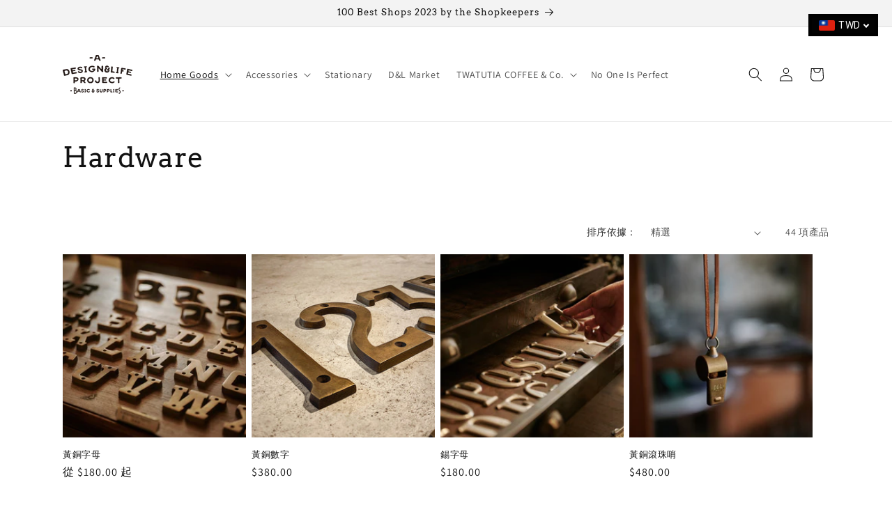

--- FILE ---
content_type: text/html; charset=utf-8
request_url: https://adesignandlifeproject.com/collections/hardware
body_size: 27525
content:
<!doctype html>
<html class="js" lang="zh-TW">
  <head>
    <meta charset="utf-8"><title>Hardware
&ndash; A Design&amp;Life Project</title><meta http-equiv="X-UA-Compatible" content="IE=edge">
    <meta name="viewport" content="width=device-width,initial-scale=1">
    <meta name="theme-color" content="">
    <link rel="canonical" href="https://adesignandlifeproject.com/collections/hardware"><link rel="icon" type="image/png" href="//adesignandlifeproject.com/cdn/shop/files/favicon.png?crop=center&height=32&v=1632462865&width=32"><link rel="preconnect" href="https://fonts.shopifycdn.com" crossorigin>

<meta property="og:site_name" content="A Design&amp;Life Project">
<meta property="og:url" content="https://adesignandlifeproject.com/collections/hardware">
<meta property="og:title" content="Hardware">
<meta property="og:type" content="website">
<meta property="og:description" content="D&amp;L 位於老台北大稻埕的居家獨立品牌，鄰近迪化街口、捷運北門站三號出口。老美式風格與台灣完美結合，隱身在早期老茶行的建築物裡。正南京西路上靠近西寧北路，淡水河畔。商品系列包含：家具家飾、收納用品、餐具、五金、文具、包包等，歡迎來尋找生活上的美好。 Lifestyle, deco, furniture, kitchenware, storage, stationery, hardware, Colonial style, accessories, glassware, life supply, bag, rattan furniture, teak wood, vintage, retro style. "><meta property="og:image" content="http://adesignandlifeproject.com/cdn/shop/collections/hardware-546507.jpg?v=1680532265">
  <meta property="og:image:secure_url" content="https://adesignandlifeproject.com/cdn/shop/collections/hardware-546507.jpg?v=1680532265">
  <meta property="og:image:width" content="2048">
  <meta property="og:image:height" content="1367"><meta name="twitter:card" content="summary_large_image">
<meta name="twitter:title" content="Hardware">
<meta name="twitter:description" content="D&amp;L 位於老台北大稻埕的居家獨立品牌，鄰近迪化街口、捷運北門站三號出口。老美式風格與台灣完美結合，隱身在早期老茶行的建築物裡。正南京西路上靠近西寧北路，淡水河畔。商品系列包含：家具家飾、收納用品、餐具、五金、文具、包包等，歡迎來尋找生活上的美好。 Lifestyle, deco, furniture, kitchenware, storage, stationery, hardware, Colonial style, accessories, glassware, life supply, bag, rattan furniture, teak wood, vintage, retro style. ">


    <script src="//adesignandlifeproject.com/cdn/shop/t/48/assets/constants.js?v=132983761750457495441721188636" defer="defer"></script>
    <script src="//adesignandlifeproject.com/cdn/shop/t/48/assets/pubsub.js?v=158357773527763999511721188636" defer="defer"></script>
    <script src="//adesignandlifeproject.com/cdn/shop/t/48/assets/global.js?v=88558128918567037191721188636" defer="defer"></script><script src="//adesignandlifeproject.com/cdn/shop/t/48/assets/animations.js?v=88693664871331136111721188636" defer="defer"></script><script>window.performance && window.performance.mark && window.performance.mark('shopify.content_for_header.start');</script><meta name="google-site-verification" content="zxHs33byB8uuynp7cw6-EAJAfgRelQryqmyDUTtiLAY">
<meta id="shopify-digital-wallet" name="shopify-digital-wallet" content="/7422943/digital_wallets/dialog">
<meta name="shopify-checkout-api-token" content="580e0df38c6c432b6f267b257c609193">
<meta id="in-context-paypal-metadata" data-shop-id="7422943" data-venmo-supported="false" data-environment="production" data-locale="en_US" data-paypal-v4="true" data-currency="TWD">
<link rel="alternate" type="application/atom+xml" title="Feed" href="/collections/hardware.atom" />
<link rel="next" href="/collections/hardware?page=2">
<link rel="alternate" hreflang="x-default" href="https://adesignandlifeproject.com/collections/hardware">
<link rel="alternate" hreflang="zh-Hant" href="https://adesignandlifeproject.com/collections/hardware">
<link rel="alternate" hreflang="ja" href="https://adesignandlifeproject.com/ja/collections/hardware">
<link rel="alternate" hreflang="zh-Hant-HK" href="https://adesignandlifeproject.com/collections/hardware">
<link rel="alternate" hreflang="zh-Hant-ID" href="https://adesignandlifeproject.com/collections/hardware">
<link rel="alternate" hreflang="zh-Hant-JP" href="https://adesignandlifeproject.com/collections/hardware">
<link rel="alternate" hreflang="zh-Hant-KR" href="https://adesignandlifeproject.com/collections/hardware">
<link rel="alternate" hreflang="zh-Hant-MO" href="https://adesignandlifeproject.com/collections/hardware">
<link rel="alternate" hreflang="zh-Hant-MY" href="https://adesignandlifeproject.com/collections/hardware">
<link rel="alternate" hreflang="zh-Hant-SG" href="https://adesignandlifeproject.com/collections/hardware">
<link rel="alternate" hreflang="zh-Hant-TH" href="https://adesignandlifeproject.com/collections/hardware">
<link rel="alternate" hreflang="zh-Hant-TW" href="https://adesignandlifeproject.com/collections/hardware">
<link rel="alternate" hreflang="zh-Hant-VN" href="https://adesignandlifeproject.com/collections/hardware">
<link rel="alternate" type="application/json+oembed" href="https://adesignandlifeproject.com/collections/hardware.oembed">
<script async="async" src="/checkouts/internal/preloads.js?locale=zh-TW"></script>
<script id="shopify-features" type="application/json">{"accessToken":"580e0df38c6c432b6f267b257c609193","betas":["rich-media-storefront-analytics"],"domain":"adesignandlifeproject.com","predictiveSearch":false,"shopId":7422943,"locale":"zh-tw"}</script>
<script>var Shopify = Shopify || {};
Shopify.shop = "paper-grid-mercantile.myshopify.com";
Shopify.locale = "zh-TW";
Shopify.currency = {"active":"TWD","rate":"1.0"};
Shopify.country = "TW";
Shopify.theme = {"name":"Dawn 071724","id":143999009003,"schema_name":"Dawn","schema_version":"15.0.0","theme_store_id":887,"role":"main"};
Shopify.theme.handle = "null";
Shopify.theme.style = {"id":null,"handle":null};
Shopify.cdnHost = "adesignandlifeproject.com/cdn";
Shopify.routes = Shopify.routes || {};
Shopify.routes.root = "/";</script>
<script type="module">!function(o){(o.Shopify=o.Shopify||{}).modules=!0}(window);</script>
<script>!function(o){function n(){var o=[];function n(){o.push(Array.prototype.slice.apply(arguments))}return n.q=o,n}var t=o.Shopify=o.Shopify||{};t.loadFeatures=n(),t.autoloadFeatures=n()}(window);</script>
<script id="shop-js-analytics" type="application/json">{"pageType":"collection"}</script>
<script defer="defer" async type="module" src="//adesignandlifeproject.com/cdn/shopifycloud/shop-js/modules/v2/client.init-shop-cart-sync_D9dVssWa.zh-TW.esm.js"></script>
<script defer="defer" async type="module" src="//adesignandlifeproject.com/cdn/shopifycloud/shop-js/modules/v2/chunk.common_OJXd8nZT.esm.js"></script>
<script type="module">
  await import("//adesignandlifeproject.com/cdn/shopifycloud/shop-js/modules/v2/client.init-shop-cart-sync_D9dVssWa.zh-TW.esm.js");
await import("//adesignandlifeproject.com/cdn/shopifycloud/shop-js/modules/v2/chunk.common_OJXd8nZT.esm.js");

  window.Shopify.SignInWithShop?.initShopCartSync?.({"fedCMEnabled":true,"windoidEnabled":true});

</script>
<script>(function() {
  var isLoaded = false;
  function asyncLoad() {
    if (isLoaded) return;
    isLoaded = true;
    var urls = ["https:\/\/currency.libautech-shopify-apps.com\/public\/static\/staticScript.js?shop=paper-grid-mercantile.myshopify.com","https:\/\/cdn.nfcube.com\/instafeed-f533ee0988808855787e07a6465f8a4a.js?shop=paper-grid-mercantile.myshopify.com","https:\/\/cdn.hextom.com\/js\/freeshippingbar.js?shop=paper-grid-mercantile.myshopify.com"];
    for (var i = 0; i < urls.length; i++) {
      var s = document.createElement('script');
      s.type = 'text/javascript';
      s.async = true;
      s.src = urls[i];
      var x = document.getElementsByTagName('script')[0];
      x.parentNode.insertBefore(s, x);
    }
  };
  if(window.attachEvent) {
    window.attachEvent('onload', asyncLoad);
  } else {
    window.addEventListener('load', asyncLoad, false);
  }
})();</script>
<script id="__st">var __st={"a":7422943,"offset":28800,"reqid":"acbf6609-7871-4f76-a5bf-ad9a73061af6-1768732379","pageurl":"adesignandlifeproject.com\/collections\/hardware","u":"3039fe33757b","p":"collection","rtyp":"collection","rid":39419904036};</script>
<script>window.ShopifyPaypalV4VisibilityTracking = true;</script>
<script id="captcha-bootstrap">!function(){'use strict';const t='contact',e='account',n='new_comment',o=[[t,t],['blogs',n],['comments',n],[t,'customer']],c=[[e,'customer_login'],[e,'guest_login'],[e,'recover_customer_password'],[e,'create_customer']],r=t=>t.map((([t,e])=>`form[action*='/${t}']:not([data-nocaptcha='true']) input[name='form_type'][value='${e}']`)).join(','),a=t=>()=>t?[...document.querySelectorAll(t)].map((t=>t.form)):[];function s(){const t=[...o],e=r(t);return a(e)}const i='password',u='form_key',d=['recaptcha-v3-token','g-recaptcha-response','h-captcha-response',i],f=()=>{try{return window.sessionStorage}catch{return}},m='__shopify_v',_=t=>t.elements[u];function p(t,e,n=!1){try{const o=window.sessionStorage,c=JSON.parse(o.getItem(e)),{data:r}=function(t){const{data:e,action:n}=t;return t[m]||n?{data:e,action:n}:{data:t,action:n}}(c);for(const[e,n]of Object.entries(r))t.elements[e]&&(t.elements[e].value=n);n&&o.removeItem(e)}catch(o){console.error('form repopulation failed',{error:o})}}const l='form_type',E='cptcha';function T(t){t.dataset[E]=!0}const w=window,h=w.document,L='Shopify',v='ce_forms',y='captcha';let A=!1;((t,e)=>{const n=(g='f06e6c50-85a8-45c8-87d0-21a2b65856fe',I='https://cdn.shopify.com/shopifycloud/storefront-forms-hcaptcha/ce_storefront_forms_captcha_hcaptcha.v1.5.2.iife.js',D={infoText:'已受到 hCaptcha 保護',privacyText:'隱私',termsText:'條款'},(t,e,n)=>{const o=w[L][v],c=o.bindForm;if(c)return c(t,g,e,D).then(n);var r;o.q.push([[t,g,e,D],n]),r=I,A||(h.body.append(Object.assign(h.createElement('script'),{id:'captcha-provider',async:!0,src:r})),A=!0)});var g,I,D;w[L]=w[L]||{},w[L][v]=w[L][v]||{},w[L][v].q=[],w[L][y]=w[L][y]||{},w[L][y].protect=function(t,e){n(t,void 0,e),T(t)},Object.freeze(w[L][y]),function(t,e,n,w,h,L){const[v,y,A,g]=function(t,e,n){const i=e?o:[],u=t?c:[],d=[...i,...u],f=r(d),m=r(i),_=r(d.filter((([t,e])=>n.includes(e))));return[a(f),a(m),a(_),s()]}(w,h,L),I=t=>{const e=t.target;return e instanceof HTMLFormElement?e:e&&e.form},D=t=>v().includes(t);t.addEventListener('submit',(t=>{const e=I(t);if(!e)return;const n=D(e)&&!e.dataset.hcaptchaBound&&!e.dataset.recaptchaBound,o=_(e),c=g().includes(e)&&(!o||!o.value);(n||c)&&t.preventDefault(),c&&!n&&(function(t){try{if(!f())return;!function(t){const e=f();if(!e)return;const n=_(t);if(!n)return;const o=n.value;o&&e.removeItem(o)}(t);const e=Array.from(Array(32),(()=>Math.random().toString(36)[2])).join('');!function(t,e){_(t)||t.append(Object.assign(document.createElement('input'),{type:'hidden',name:u})),t.elements[u].value=e}(t,e),function(t,e){const n=f();if(!n)return;const o=[...t.querySelectorAll(`input[type='${i}']`)].map((({name:t})=>t)),c=[...d,...o],r={};for(const[a,s]of new FormData(t).entries())c.includes(a)||(r[a]=s);n.setItem(e,JSON.stringify({[m]:1,action:t.action,data:r}))}(t,e)}catch(e){console.error('failed to persist form',e)}}(e),e.submit())}));const S=(t,e)=>{t&&!t.dataset[E]&&(n(t,e.some((e=>e===t))),T(t))};for(const o of['focusin','change'])t.addEventListener(o,(t=>{const e=I(t);D(e)&&S(e,y())}));const B=e.get('form_key'),M=e.get(l),P=B&&M;t.addEventListener('DOMContentLoaded',(()=>{const t=y();if(P)for(const e of t)e.elements[l].value===M&&p(e,B);[...new Set([...A(),...v().filter((t=>'true'===t.dataset.shopifyCaptcha))])].forEach((e=>S(e,t)))}))}(h,new URLSearchParams(w.location.search),n,t,e,['guest_login'])})(!0,!0)}();</script>
<script integrity="sha256-4kQ18oKyAcykRKYeNunJcIwy7WH5gtpwJnB7kiuLZ1E=" data-source-attribution="shopify.loadfeatures" defer="defer" src="//adesignandlifeproject.com/cdn/shopifycloud/storefront/assets/storefront/load_feature-a0a9edcb.js" crossorigin="anonymous"></script>
<script data-source-attribution="shopify.dynamic_checkout.dynamic.init">var Shopify=Shopify||{};Shopify.PaymentButton=Shopify.PaymentButton||{isStorefrontPortableWallets:!0,init:function(){window.Shopify.PaymentButton.init=function(){};var t=document.createElement("script");t.src="https://adesignandlifeproject.com/cdn/shopifycloud/portable-wallets/latest/portable-wallets.zh-tw.js",t.type="module",document.head.appendChild(t)}};
</script>
<script data-source-attribution="shopify.dynamic_checkout.buyer_consent">
  function portableWalletsHideBuyerConsent(e){var t=document.getElementById("shopify-buyer-consent"),n=document.getElementById("shopify-subscription-policy-button");t&&n&&(t.classList.add("hidden"),t.setAttribute("aria-hidden","true"),n.removeEventListener("click",e))}function portableWalletsShowBuyerConsent(e){var t=document.getElementById("shopify-buyer-consent"),n=document.getElementById("shopify-subscription-policy-button");t&&n&&(t.classList.remove("hidden"),t.removeAttribute("aria-hidden"),n.addEventListener("click",e))}window.Shopify?.PaymentButton&&(window.Shopify.PaymentButton.hideBuyerConsent=portableWalletsHideBuyerConsent,window.Shopify.PaymentButton.showBuyerConsent=portableWalletsShowBuyerConsent);
</script>
<script data-source-attribution="shopify.dynamic_checkout.cart.bootstrap">document.addEventListener("DOMContentLoaded",(function(){function t(){return document.querySelector("shopify-accelerated-checkout-cart, shopify-accelerated-checkout")}if(t())Shopify.PaymentButton.init();else{new MutationObserver((function(e,n){t()&&(Shopify.PaymentButton.init(),n.disconnect())})).observe(document.body,{childList:!0,subtree:!0})}}));
</script>
<link id="shopify-accelerated-checkout-styles" rel="stylesheet" media="screen" href="https://adesignandlifeproject.com/cdn/shopifycloud/portable-wallets/latest/accelerated-checkout-backwards-compat.css" crossorigin="anonymous">
<style id="shopify-accelerated-checkout-cart">
        #shopify-buyer-consent {
  margin-top: 1em;
  display: inline-block;
  width: 100%;
}

#shopify-buyer-consent.hidden {
  display: none;
}

#shopify-subscription-policy-button {
  background: none;
  border: none;
  padding: 0;
  text-decoration: underline;
  font-size: inherit;
  cursor: pointer;
}

#shopify-subscription-policy-button::before {
  box-shadow: none;
}

      </style>
<script id="sections-script" data-sections="header" defer="defer" src="//adesignandlifeproject.com/cdn/shop/t/48/compiled_assets/scripts.js?980"></script>
<script>window.performance && window.performance.mark && window.performance.mark('shopify.content_for_header.end');</script>

    <style data-shopify>
      @font-face {
  font-family: Assistant;
  font-weight: 400;
  font-style: normal;
  font-display: swap;
  src: url("//adesignandlifeproject.com/cdn/fonts/assistant/assistant_n4.9120912a469cad1cc292572851508ca49d12e768.woff2") format("woff2"),
       url("//adesignandlifeproject.com/cdn/fonts/assistant/assistant_n4.6e9875ce64e0fefcd3f4446b7ec9036b3ddd2985.woff") format("woff");
}

      @font-face {
  font-family: Assistant;
  font-weight: 700;
  font-style: normal;
  font-display: swap;
  src: url("//adesignandlifeproject.com/cdn/fonts/assistant/assistant_n7.bf44452348ec8b8efa3aa3068825305886b1c83c.woff2") format("woff2"),
       url("//adesignandlifeproject.com/cdn/fonts/assistant/assistant_n7.0c887fee83f6b3bda822f1150b912c72da0f7b64.woff") format("woff");
}

      
      
      @font-face {
  font-family: Arvo;
  font-weight: 400;
  font-style: normal;
  font-display: swap;
  src: url("//adesignandlifeproject.com/cdn/fonts/arvo/arvo_n4.cf5897c91bef7f76bce9d45a5025155aa004d2c7.woff2") format("woff2"),
       url("//adesignandlifeproject.com/cdn/fonts/arvo/arvo_n4.1700444de931e038b31bac25071cca458ea16547.woff") format("woff");
}


      
        :root,
        .color-background-1 {
          --color-background: 255,255,255;
        
          --gradient-background: #ffffff;
        

        

        --color-foreground: 18,18,18;
        --color-background-contrast: 191,191,191;
        --color-shadow: 18,18,18;
        --color-button: 18,18,18;
        --color-button-text: 255,255,255;
        --color-secondary-button: 255,255,255;
        --color-secondary-button-text: 18,18,18;
        --color-link: 18,18,18;
        --color-badge-foreground: 18,18,18;
        --color-badge-background: 255,255,255;
        --color-badge-border: 18,18,18;
        --payment-terms-background-color: rgb(255 255 255);
      }
      
        
        .color-background-2 {
          --color-background: 243,243,243;
        
          --gradient-background: #f3f3f3;
        

        

        --color-foreground: 18,18,18;
        --color-background-contrast: 179,179,179;
        --color-shadow: 18,18,18;
        --color-button: 18,18,18;
        --color-button-text: 243,243,243;
        --color-secondary-button: 243,243,243;
        --color-secondary-button-text: 18,18,18;
        --color-link: 18,18,18;
        --color-badge-foreground: 18,18,18;
        --color-badge-background: 243,243,243;
        --color-badge-border: 18,18,18;
        --payment-terms-background-color: rgb(243 243 243);
      }
      
        
        .color-inverse {
          --color-background: 18,18,18;
        
          --gradient-background: #121212;
        

        

        --color-foreground: 255,255,255;
        --color-background-contrast: 146,146,146;
        --color-shadow: 18,18,18;
        --color-button: 255,255,255;
        --color-button-text: 18,18,18;
        --color-secondary-button: 18,18,18;
        --color-secondary-button-text: 255,255,255;
        --color-link: 255,255,255;
        --color-badge-foreground: 255,255,255;
        --color-badge-background: 18,18,18;
        --color-badge-border: 255,255,255;
        --payment-terms-background-color: rgb(18 18 18);
      }
      
        
        .color-accent-1 {
          --color-background: 18,18,18;
        
          --gradient-background: #121212;
        

        

        --color-foreground: 255,255,255;
        --color-background-contrast: 146,146,146;
        --color-shadow: 18,18,18;
        --color-button: 255,255,255;
        --color-button-text: 18,18,18;
        --color-secondary-button: 18,18,18;
        --color-secondary-button-text: 255,255,255;
        --color-link: 255,255,255;
        --color-badge-foreground: 255,255,255;
        --color-badge-background: 18,18,18;
        --color-badge-border: 255,255,255;
        --payment-terms-background-color: rgb(18 18 18);
      }
      
        
        .color-accent-2 {
          --color-background: 51,79,180;
        
          --gradient-background: #334fb4;
        

        

        --color-foreground: 255,255,255;
        --color-background-contrast: 23,35,81;
        --color-shadow: 18,18,18;
        --color-button: 255,255,255;
        --color-button-text: 51,79,180;
        --color-secondary-button: 51,79,180;
        --color-secondary-button-text: 255,255,255;
        --color-link: 255,255,255;
        --color-badge-foreground: 255,255,255;
        --color-badge-background: 51,79,180;
        --color-badge-border: 255,255,255;
        --payment-terms-background-color: rgb(51 79 180);
      }
      

      body, .color-background-1, .color-background-2, .color-inverse, .color-accent-1, .color-accent-2 {
        color: rgba(var(--color-foreground), 0.75);
        background-color: rgb(var(--color-background));
      }

      :root {
        --font-body-family: Assistant, sans-serif;
        --font-body-style: normal;
        --font-body-weight: 400;
        --font-body-weight-bold: 700;

        --font-heading-family: Arvo, serif;
        --font-heading-style: normal;
        --font-heading-weight: 400;

        --font-body-scale: 1.0;
        --font-heading-scale: 1.0;

        --media-padding: px;
        --media-border-opacity: 0.05;
        --media-border-width: 1px;
        --media-radius: 0px;
        --media-shadow-opacity: 0.0;
        --media-shadow-horizontal-offset: 0px;
        --media-shadow-vertical-offset: 0px;
        --media-shadow-blur-radius: 0px;
        --media-shadow-visible: 0;

        --page-width: 120rem;
        --page-width-margin: 0rem;

        --product-card-image-padding: 0.0rem;
        --product-card-corner-radius: 0.0rem;
        --product-card-text-alignment: left;
        --product-card-border-width: 0.0rem;
        --product-card-border-opacity: 0.0;
        --product-card-shadow-opacity: 0.1;
        --product-card-shadow-visible: 1;
        --product-card-shadow-horizontal-offset: 0.0rem;
        --product-card-shadow-vertical-offset: 0.0rem;
        --product-card-shadow-blur-radius: 0.0rem;

        --collection-card-image-padding: 0.0rem;
        --collection-card-corner-radius: 0.0rem;
        --collection-card-text-alignment: left;
        --collection-card-border-width: 0.0rem;
        --collection-card-border-opacity: 0.0;
        --collection-card-shadow-opacity: 0.1;
        --collection-card-shadow-visible: 1;
        --collection-card-shadow-horizontal-offset: 0.0rem;
        --collection-card-shadow-vertical-offset: 0.0rem;
        --collection-card-shadow-blur-radius: 0.0rem;

        --blog-card-image-padding: 0.0rem;
        --blog-card-corner-radius: 0.0rem;
        --blog-card-text-alignment: left;
        --blog-card-border-width: 0.0rem;
        --blog-card-border-opacity: 0.0;
        --blog-card-shadow-opacity: 0.1;
        --blog-card-shadow-visible: 1;
        --blog-card-shadow-horizontal-offset: 0.0rem;
        --blog-card-shadow-vertical-offset: 0.0rem;
        --blog-card-shadow-blur-radius: 0.0rem;

        --badge-corner-radius: 4.0rem;

        --popup-border-width: 1px;
        --popup-border-opacity: 0.1;
        --popup-corner-radius: 0px;
        --popup-shadow-opacity: 0.0;
        --popup-shadow-horizontal-offset: 0px;
        --popup-shadow-vertical-offset: 0px;
        --popup-shadow-blur-radius: 0px;

        --drawer-border-width: 1px;
        --drawer-border-opacity: 0.1;
        --drawer-shadow-opacity: 0.0;
        --drawer-shadow-horizontal-offset: 0px;
        --drawer-shadow-vertical-offset: 0px;
        --drawer-shadow-blur-radius: 0px;

        --spacing-sections-desktop: 0px;
        --spacing-sections-mobile: 0px;

        --grid-desktop-vertical-spacing: 8px;
        --grid-desktop-horizontal-spacing: 8px;
        --grid-mobile-vertical-spacing: 4px;
        --grid-mobile-horizontal-spacing: 4px;

        --text-boxes-border-opacity: 0.0;
        --text-boxes-border-width: 0px;
        --text-boxes-radius: 0px;
        --text-boxes-shadow-opacity: 0.0;
        --text-boxes-shadow-visible: 0;
        --text-boxes-shadow-horizontal-offset: 0px;
        --text-boxes-shadow-vertical-offset: 0px;
        --text-boxes-shadow-blur-radius: 0px;

        --buttons-radius: 0px;
        --buttons-radius-outset: 0px;
        --buttons-border-width: 1px;
        --buttons-border-opacity: 1.0;
        --buttons-shadow-opacity: 0.0;
        --buttons-shadow-visible: 0;
        --buttons-shadow-horizontal-offset: 0px;
        --buttons-shadow-vertical-offset: 0px;
        --buttons-shadow-blur-radius: 0px;
        --buttons-border-offset: 0px;

        --inputs-radius: 0px;
        --inputs-border-width: 1px;
        --inputs-border-opacity: 0.55;
        --inputs-shadow-opacity: 0.0;
        --inputs-shadow-horizontal-offset: 0px;
        --inputs-margin-offset: 0px;
        --inputs-shadow-vertical-offset: 0px;
        --inputs-shadow-blur-radius: 0px;
        --inputs-radius-outset: 0px;

        --variant-pills-radius: 40px;
        --variant-pills-border-width: 1px;
        --variant-pills-border-opacity: 0.55;
        --variant-pills-shadow-opacity: 0.0;
        --variant-pills-shadow-horizontal-offset: 0px;
        --variant-pills-shadow-vertical-offset: 0px;
        --variant-pills-shadow-blur-radius: 0px;
      }

      *,
      *::before,
      *::after {
        box-sizing: inherit;
      }

      html {
        box-sizing: border-box;
        font-size: calc(var(--font-body-scale) * 62.5%);
        height: 100%;
      }

      body {
        display: grid;
        grid-template-rows: auto auto 1fr auto;
        grid-template-columns: 100%;
        min-height: 100%;
        margin: 0;
        font-size: 1.5rem;
        letter-spacing: 0.06rem;
        line-height: calc(1 + 0.8 / var(--font-body-scale));
        font-family: var(--font-body-family);
        font-style: var(--font-body-style);
        font-weight: var(--font-body-weight);
      }

      @media screen and (min-width: 750px) {
        body {
          font-size: 1.6rem;
        }
      }
    </style>

    <link href="//adesignandlifeproject.com/cdn/shop/t/48/assets/base.css?v=144968985024194912401721188636" rel="stylesheet" type="text/css" media="all" />

      <link rel="preload" as="font" href="//adesignandlifeproject.com/cdn/fonts/assistant/assistant_n4.9120912a469cad1cc292572851508ca49d12e768.woff2" type="font/woff2" crossorigin>
      

      <link rel="preload" as="font" href="//adesignandlifeproject.com/cdn/fonts/arvo/arvo_n4.cf5897c91bef7f76bce9d45a5025155aa004d2c7.woff2" type="font/woff2" crossorigin>
      
<link href="//adesignandlifeproject.com/cdn/shop/t/48/assets/component-localization-form.css?v=120620094879297847921721188636" rel="stylesheet" type="text/css" media="all" />
      <script src="//adesignandlifeproject.com/cdn/shop/t/48/assets/localization-form.js?v=144176611646395275351721188636" defer="defer"></script><link
        rel="stylesheet"
        href="//adesignandlifeproject.com/cdn/shop/t/48/assets/component-predictive-search.css?v=118923337488134913561721188636"
        media="print"
        onload="this.media='all'"
      ><script>
      if (Shopify.designMode) {
        document.documentElement.classList.add('shopify-design-mode');
      }
    </script>
  <link href="https://monorail-edge.shopifysvc.com" rel="dns-prefetch">
<script>(function(){if ("sendBeacon" in navigator && "performance" in window) {try {var session_token_from_headers = performance.getEntriesByType('navigation')[0].serverTiming.find(x => x.name == '_s').description;} catch {var session_token_from_headers = undefined;}var session_cookie_matches = document.cookie.match(/_shopify_s=([^;]*)/);var session_token_from_cookie = session_cookie_matches && session_cookie_matches.length === 2 ? session_cookie_matches[1] : "";var session_token = session_token_from_headers || session_token_from_cookie || "";function handle_abandonment_event(e) {var entries = performance.getEntries().filter(function(entry) {return /monorail-edge.shopifysvc.com/.test(entry.name);});if (!window.abandonment_tracked && entries.length === 0) {window.abandonment_tracked = true;var currentMs = Date.now();var navigation_start = performance.timing.navigationStart;var payload = {shop_id: 7422943,url: window.location.href,navigation_start,duration: currentMs - navigation_start,session_token,page_type: "collection"};window.navigator.sendBeacon("https://monorail-edge.shopifysvc.com/v1/produce", JSON.stringify({schema_id: "online_store_buyer_site_abandonment/1.1",payload: payload,metadata: {event_created_at_ms: currentMs,event_sent_at_ms: currentMs}}));}}window.addEventListener('pagehide', handle_abandonment_event);}}());</script>
<script id="web-pixels-manager-setup">(function e(e,d,r,n,o){if(void 0===o&&(o={}),!Boolean(null===(a=null===(i=window.Shopify)||void 0===i?void 0:i.analytics)||void 0===a?void 0:a.replayQueue)){var i,a;window.Shopify=window.Shopify||{};var t=window.Shopify;t.analytics=t.analytics||{};var s=t.analytics;s.replayQueue=[],s.publish=function(e,d,r){return s.replayQueue.push([e,d,r]),!0};try{self.performance.mark("wpm:start")}catch(e){}var l=function(){var e={modern:/Edge?\/(1{2}[4-9]|1[2-9]\d|[2-9]\d{2}|\d{4,})\.\d+(\.\d+|)|Firefox\/(1{2}[4-9]|1[2-9]\d|[2-9]\d{2}|\d{4,})\.\d+(\.\d+|)|Chrom(ium|e)\/(9{2}|\d{3,})\.\d+(\.\d+|)|(Maci|X1{2}).+ Version\/(15\.\d+|(1[6-9]|[2-9]\d|\d{3,})\.\d+)([,.]\d+|)( \(\w+\)|)( Mobile\/\w+|) Safari\/|Chrome.+OPR\/(9{2}|\d{3,})\.\d+\.\d+|(CPU[ +]OS|iPhone[ +]OS|CPU[ +]iPhone|CPU IPhone OS|CPU iPad OS)[ +]+(15[._]\d+|(1[6-9]|[2-9]\d|\d{3,})[._]\d+)([._]\d+|)|Android:?[ /-](13[3-9]|1[4-9]\d|[2-9]\d{2}|\d{4,})(\.\d+|)(\.\d+|)|Android.+Firefox\/(13[5-9]|1[4-9]\d|[2-9]\d{2}|\d{4,})\.\d+(\.\d+|)|Android.+Chrom(ium|e)\/(13[3-9]|1[4-9]\d|[2-9]\d{2}|\d{4,})\.\d+(\.\d+|)|SamsungBrowser\/([2-9]\d|\d{3,})\.\d+/,legacy:/Edge?\/(1[6-9]|[2-9]\d|\d{3,})\.\d+(\.\d+|)|Firefox\/(5[4-9]|[6-9]\d|\d{3,})\.\d+(\.\d+|)|Chrom(ium|e)\/(5[1-9]|[6-9]\d|\d{3,})\.\d+(\.\d+|)([\d.]+$|.*Safari\/(?![\d.]+ Edge\/[\d.]+$))|(Maci|X1{2}).+ Version\/(10\.\d+|(1[1-9]|[2-9]\d|\d{3,})\.\d+)([,.]\d+|)( \(\w+\)|)( Mobile\/\w+|) Safari\/|Chrome.+OPR\/(3[89]|[4-9]\d|\d{3,})\.\d+\.\d+|(CPU[ +]OS|iPhone[ +]OS|CPU[ +]iPhone|CPU IPhone OS|CPU iPad OS)[ +]+(10[._]\d+|(1[1-9]|[2-9]\d|\d{3,})[._]\d+)([._]\d+|)|Android:?[ /-](13[3-9]|1[4-9]\d|[2-9]\d{2}|\d{4,})(\.\d+|)(\.\d+|)|Mobile Safari.+OPR\/([89]\d|\d{3,})\.\d+\.\d+|Android.+Firefox\/(13[5-9]|1[4-9]\d|[2-9]\d{2}|\d{4,})\.\d+(\.\d+|)|Android.+Chrom(ium|e)\/(13[3-9]|1[4-9]\d|[2-9]\d{2}|\d{4,})\.\d+(\.\d+|)|Android.+(UC? ?Browser|UCWEB|U3)[ /]?(15\.([5-9]|\d{2,})|(1[6-9]|[2-9]\d|\d{3,})\.\d+)\.\d+|SamsungBrowser\/(5\.\d+|([6-9]|\d{2,})\.\d+)|Android.+MQ{2}Browser\/(14(\.(9|\d{2,})|)|(1[5-9]|[2-9]\d|\d{3,})(\.\d+|))(\.\d+|)|K[Aa][Ii]OS\/(3\.\d+|([4-9]|\d{2,})\.\d+)(\.\d+|)/},d=e.modern,r=e.legacy,n=navigator.userAgent;return n.match(d)?"modern":n.match(r)?"legacy":"unknown"}(),u="modern"===l?"modern":"legacy",c=(null!=n?n:{modern:"",legacy:""})[u],f=function(e){return[e.baseUrl,"/wpm","/b",e.hashVersion,"modern"===e.buildTarget?"m":"l",".js"].join("")}({baseUrl:d,hashVersion:r,buildTarget:u}),m=function(e){var d=e.version,r=e.bundleTarget,n=e.surface,o=e.pageUrl,i=e.monorailEndpoint;return{emit:function(e){var a=e.status,t=e.errorMsg,s=(new Date).getTime(),l=JSON.stringify({metadata:{event_sent_at_ms:s},events:[{schema_id:"web_pixels_manager_load/3.1",payload:{version:d,bundle_target:r,page_url:o,status:a,surface:n,error_msg:t},metadata:{event_created_at_ms:s}}]});if(!i)return console&&console.warn&&console.warn("[Web Pixels Manager] No Monorail endpoint provided, skipping logging."),!1;try{return self.navigator.sendBeacon.bind(self.navigator)(i,l)}catch(e){}var u=new XMLHttpRequest;try{return u.open("POST",i,!0),u.setRequestHeader("Content-Type","text/plain"),u.send(l),!0}catch(e){return console&&console.warn&&console.warn("[Web Pixels Manager] Got an unhandled error while logging to Monorail."),!1}}}}({version:r,bundleTarget:l,surface:e.surface,pageUrl:self.location.href,monorailEndpoint:e.monorailEndpoint});try{o.browserTarget=l,function(e){var d=e.src,r=e.async,n=void 0===r||r,o=e.onload,i=e.onerror,a=e.sri,t=e.scriptDataAttributes,s=void 0===t?{}:t,l=document.createElement("script"),u=document.querySelector("head"),c=document.querySelector("body");if(l.async=n,l.src=d,a&&(l.integrity=a,l.crossOrigin="anonymous"),s)for(var f in s)if(Object.prototype.hasOwnProperty.call(s,f))try{l.dataset[f]=s[f]}catch(e){}if(o&&l.addEventListener("load",o),i&&l.addEventListener("error",i),u)u.appendChild(l);else{if(!c)throw new Error("Did not find a head or body element to append the script");c.appendChild(l)}}({src:f,async:!0,onload:function(){if(!function(){var e,d;return Boolean(null===(d=null===(e=window.Shopify)||void 0===e?void 0:e.analytics)||void 0===d?void 0:d.initialized)}()){var d=window.webPixelsManager.init(e)||void 0;if(d){var r=window.Shopify.analytics;r.replayQueue.forEach((function(e){var r=e[0],n=e[1],o=e[2];d.publishCustomEvent(r,n,o)})),r.replayQueue=[],r.publish=d.publishCustomEvent,r.visitor=d.visitor,r.initialized=!0}}},onerror:function(){return m.emit({status:"failed",errorMsg:"".concat(f," has failed to load")})},sri:function(e){var d=/^sha384-[A-Za-z0-9+/=]+$/;return"string"==typeof e&&d.test(e)}(c)?c:"",scriptDataAttributes:o}),m.emit({status:"loading"})}catch(e){m.emit({status:"failed",errorMsg:(null==e?void 0:e.message)||"Unknown error"})}}})({shopId: 7422943,storefrontBaseUrl: "https://adesignandlifeproject.com",extensionsBaseUrl: "https://extensions.shopifycdn.com/cdn/shopifycloud/web-pixels-manager",monorailEndpoint: "https://monorail-edge.shopifysvc.com/unstable/produce_batch",surface: "storefront-renderer",enabledBetaFlags: ["2dca8a86"],webPixelsConfigList: [{"id":"181010667","configuration":"{\"pixel_id\":\"1376076439116532\",\"pixel_type\":\"facebook_pixel\",\"metaapp_system_user_token\":\"-\"}","eventPayloadVersion":"v1","runtimeContext":"OPEN","scriptVersion":"ca16bc87fe92b6042fbaa3acc2fbdaa6","type":"APP","apiClientId":2329312,"privacyPurposes":["ANALYTICS","MARKETING","SALE_OF_DATA"],"dataSharingAdjustments":{"protectedCustomerApprovalScopes":["read_customer_address","read_customer_email","read_customer_name","read_customer_personal_data","read_customer_phone"]}},{"id":"73498859","eventPayloadVersion":"v1","runtimeContext":"LAX","scriptVersion":"1","type":"CUSTOM","privacyPurposes":["ANALYTICS"],"name":"Google Analytics tag (migrated)"},{"id":"shopify-app-pixel","configuration":"{}","eventPayloadVersion":"v1","runtimeContext":"STRICT","scriptVersion":"0450","apiClientId":"shopify-pixel","type":"APP","privacyPurposes":["ANALYTICS","MARKETING"]},{"id":"shopify-custom-pixel","eventPayloadVersion":"v1","runtimeContext":"LAX","scriptVersion":"0450","apiClientId":"shopify-pixel","type":"CUSTOM","privacyPurposes":["ANALYTICS","MARKETING"]}],isMerchantRequest: false,initData: {"shop":{"name":"A Design\u0026Life Project","paymentSettings":{"currencyCode":"TWD"},"myshopifyDomain":"paper-grid-mercantile.myshopify.com","countryCode":"TW","storefrontUrl":"https:\/\/adesignandlifeproject.com"},"customer":null,"cart":null,"checkout":null,"productVariants":[],"purchasingCompany":null},},"https://adesignandlifeproject.com/cdn","fcfee988w5aeb613cpc8e4bc33m6693e112",{"modern":"","legacy":""},{"shopId":"7422943","storefrontBaseUrl":"https:\/\/adesignandlifeproject.com","extensionBaseUrl":"https:\/\/extensions.shopifycdn.com\/cdn\/shopifycloud\/web-pixels-manager","surface":"storefront-renderer","enabledBetaFlags":"[\"2dca8a86\"]","isMerchantRequest":"false","hashVersion":"fcfee988w5aeb613cpc8e4bc33m6693e112","publish":"custom","events":"[[\"page_viewed\",{}],[\"collection_viewed\",{\"collection\":{\"id\":\"39419904036\",\"title\":\"Hardware\",\"productVariants\":[{\"price\":{\"amount\":380.0,\"currencyCode\":\"TWD\"},\"product\":{\"title\":\"黃銅字母\",\"vendor\":\"A Design\u0026Life Project\",\"id\":\"6751990153370\",\"untranslatedTitle\":\"黃銅字母\",\"url\":\"\/products\/d-l-215\",\"type\":\"Hardware\"},\"id\":\"39912718336154\",\"image\":{\"src\":\"\/\/adesignandlifeproject.com\/cdn\/shop\/products\/product-303607.jpg?v=1680532790\"},\"sku\":\"\",\"title\":\"A\",\"untranslatedTitle\":\"A\"},{\"price\":{\"amount\":380.0,\"currencyCode\":\"TWD\"},\"product\":{\"title\":\"黃銅數字\",\"vendor\":\"A Design\u0026Life Project\",\"id\":\"6784686063770\",\"untranslatedTitle\":\"黃銅數字\",\"url\":\"\/products\/d-l-217\",\"type\":\"Hardware\"},\"id\":\"40015127543962\",\"image\":{\"src\":\"\/\/adesignandlifeproject.com\/cdn\/shop\/products\/product-615164.jpg?v=1680532787\"},\"sku\":\"\",\"title\":\"1\",\"untranslatedTitle\":\"1\"},{\"price\":{\"amount\":180.0,\"currencyCode\":\"TWD\"},\"product\":{\"title\":\"錫字母\",\"vendor\":\"A Design\u0026Life Project\",\"id\":\"6782744527002\",\"untranslatedTitle\":\"錫字母\",\"url\":\"\/products\/product-21\",\"type\":\"Hardware\"},\"id\":\"40005164728474\",\"image\":{\"src\":\"\/\/adesignandlifeproject.com\/cdn\/shop\/products\/product-401442.jpg?v=1680532753\"},\"sku\":\"\",\"title\":\"A\",\"untranslatedTitle\":\"A\"},{\"price\":{\"amount\":480.0,\"currencyCode\":\"TWD\"},\"product\":{\"title\":\"黃銅滾珠哨\",\"vendor\":\"A Design\u0026Life Project\",\"id\":\"4395369005156\",\"untranslatedTitle\":\"黃銅滾珠哨\",\"url\":\"\/products\/d-l-121\",\"type\":\"Hardware\"},\"id\":\"31392630079588\",\"image\":{\"src\":\"\/\/adesignandlifeproject.com\/cdn\/shop\/products\/product-861434.jpg?v=1680532795\"},\"sku\":\"Brass-Whistle\",\"title\":\"Default Title\",\"untranslatedTitle\":\"Default Title\"},{\"price\":{\"amount\":100.0,\"currencyCode\":\"TWD\"},\"product\":{\"title\":\"黃銅圈\",\"vendor\":\"A Design\u0026Life Project\",\"id\":\"4536596725860\",\"untranslatedTitle\":\"黃銅圈\",\"url\":\"\/products\/d-l-161\",\"type\":\"Hardware\"},\"id\":\"31789906493540\",\"image\":{\"src\":\"\/\/adesignandlifeproject.com\/cdn\/shop\/products\/product-429284.jpg?v=1680532789\"},\"sku\":\"Bronze- Keyring\",\"title\":\"古銅\",\"untranslatedTitle\":\"古銅\"},{\"price\":{\"amount\":320.0,\"currencyCode\":\"TWD\"},\"product\":{\"title\":\"U型扣\",\"vendor\":\"A Design\u0026Life Project\",\"id\":\"1410607218724\",\"untranslatedTitle\":\"U型扣\",\"url\":\"\/products\/u\",\"type\":\"Hardware\"},\"id\":\"11505373315108\",\"image\":{\"src\":\"\/\/adesignandlifeproject.com\/cdn\/shop\/products\/u-260618.jpg?v=1680532332\"},\"sku\":\"\",\"title\":\"Default Title\",\"untranslatedTitle\":\"Default Title\"},{\"price\":{\"amount\":200.0,\"currencyCode\":\"TWD\"},\"product\":{\"title\":\"扁頭S勾\",\"vendor\":\"A Design\u0026Life Project\",\"id\":\"4536820400228\",\"untranslatedTitle\":\"扁頭S勾\",\"url\":\"\/products\/d-l-s-4\",\"type\":\"Hardware\"},\"id\":\"31790435631204\",\"image\":{\"src\":\"\/\/adesignandlifeproject.com\/cdn\/shop\/products\/s-220738.jpg?v=1680532661\"},\"sku\":\"Hook-Copper-10\",\"title\":\"紅銅 10cm\",\"untranslatedTitle\":\"紅銅 10cm\"},{\"price\":{\"amount\":480.0,\"currencyCode\":\"TWD\"},\"product\":{\"title\":\"黃銅啤酒開瓶器\",\"vendor\":\"A Design\u0026Life Project\",\"id\":\"5392067494042\",\"untranslatedTitle\":\"黃銅啤酒開瓶器\",\"url\":\"\/products\/d-l-183\",\"type\":\"Hardware\"},\"id\":\"34867822624922\",\"image\":{\"src\":\"\/\/adesignandlifeproject.com\/cdn\/shop\/products\/product-257431.jpg?v=1680532785\"},\"sku\":\"\",\"title\":\"船錨\",\"untranslatedTitle\":\"船錨\"},{\"price\":{\"amount\":580.0,\"currencyCode\":\"TWD\"},\"product\":{\"title\":\"壁掛開瓶器 船錨\",\"vendor\":\"A Design\u0026Life Project\",\"id\":\"7067632369818\",\"untranslatedTitle\":\"壁掛開瓶器 船錨\",\"url\":\"\/products\/product-4\",\"type\":\"Hardware\"},\"id\":\"41010825363610\",\"image\":{\"src\":\"\/\/adesignandlifeproject.com\/cdn\/shop\/products\/product-596219.jpg?v=1680532535\"},\"sku\":\"\",\"title\":\"Default Title\",\"untranslatedTitle\":\"Default Title\"},{\"price\":{\"amount\":280.0,\"currencyCode\":\"TWD\"},\"product\":{\"title\":\"包包掛勾\",\"vendor\":\"A Design\u0026Life Project\",\"id\":\"4249952550948\",\"untranslatedTitle\":\"包包掛勾\",\"url\":\"\/products\/d-l-112\",\"type\":\"Hardware\"},\"id\":\"30612559265828\",\"image\":{\"src\":\"\/\/adesignandlifeproject.com\/cdn\/shop\/products\/product-469582.jpg?v=1680532380\"},\"sku\":\"\",\"title\":\"S\",\"untranslatedTitle\":\"S\"},{\"price\":{\"amount\":780.0,\"currencyCode\":\"TWD\"},\"product\":{\"title\":\"後雙孔把手 ㄇ字形 弧形\",\"vendor\":\"A Design\u0026Life Project\",\"id\":\"1487640297508\",\"untranslatedTitle\":\"後雙孔把手 ㄇ字形 弧形\",\"url\":\"\/products\/d-l-60\",\"type\":\"Hardware\"},\"id\":\"11807874580516\",\"image\":{\"src\":\"\/\/adesignandlifeproject.com\/cdn\/shop\/products\/product-625511.jpg?v=1680532411\"},\"sku\":\"\",\"title\":\"Default Title\",\"untranslatedTitle\":\"Default Title\"},{\"price\":{\"amount\":680.0,\"currencyCode\":\"TWD\"},\"product\":{\"title\":\"後雙孔把手 ㄇ字形\",\"vendor\":\"A Design\u0026Life Project\",\"id\":\"1487611723812\",\"untranslatedTitle\":\"後雙孔把手 ㄇ字形\",\"url\":\"\/products\/d-l-59\",\"type\":\"Hardware\"},\"id\":\"11807736561700\",\"image\":{\"src\":\"\/\/adesignandlifeproject.com\/cdn\/shop\/products\/product-206352.jpg?v=1680532412\"},\"sku\":\"\",\"title\":\"厚\",\"untranslatedTitle\":\"厚\"},{\"price\":{\"amount\":480.0,\"currencyCode\":\"TWD\"},\"product\":{\"title\":\"後雙孔把手 叉子\",\"vendor\":\"A Design\u0026Life Project\",\"id\":\"1410579103780\",\"untranslatedTitle\":\"後雙孔把手 叉子\",\"url\":\"\/products\/d-l-28\",\"type\":\"Hardware\"},\"id\":\"11505180082212\",\"image\":{\"src\":\"\/\/adesignandlifeproject.com\/cdn\/shop\/products\/product-903483.jpg?v=1680532412\"},\"sku\":\"\",\"title\":\"Default Title\",\"untranslatedTitle\":\"Default Title\"},{\"price\":{\"amount\":480.0,\"currencyCode\":\"TWD\"},\"product\":{\"title\":\"坎入式把手 簡約\",\"vendor\":\"A Design\u0026Life Project\",\"id\":\"1487578529828\",\"untranslatedTitle\":\"坎入式把手 簡約\",\"url\":\"\/products\/d-l-58\",\"type\":\"Hardware\"},\"id\":\"11807510036516\",\"image\":{\"src\":\"\/\/adesignandlifeproject.com\/cdn\/shop\/products\/product-146951.jpg?v=1680532396\"},\"sku\":\"\",\"title\":\"Default Title\",\"untranslatedTitle\":\"Default Title\"},{\"price\":{\"amount\":780.0,\"currencyCode\":\"TWD\"},\"product\":{\"title\":\"前雙孔把手 鳶尾花\",\"vendor\":\"A Design\u0026Life Project\",\"id\":\"1487521906724\",\"untranslatedTitle\":\"前雙孔把手 鳶尾花\",\"url\":\"\/products\/d-l-54\",\"type\":\"Hardware\"},\"id\":\"11807098044452\",\"image\":{\"src\":\"\/\/adesignandlifeproject.com\/cdn\/shop\/products\/product-493466.jpg?v=1680532373\"},\"sku\":\"\",\"title\":\"Default Title\",\"untranslatedTitle\":\"Default Title\"},{\"price\":{\"amount\":780.0,\"currencyCode\":\"TWD\"},\"product\":{\"title\":\"前四孔把手 簡約\",\"vendor\":\"A Design\u0026Life Project\",\"id\":\"1487507750948\",\"untranslatedTitle\":\"前四孔把手 簡約\",\"url\":\"\/products\/d-l-53\",\"type\":\"Hardware\"},\"id\":\"11807017041956\",\"image\":{\"src\":\"\/\/adesignandlifeproject.com\/cdn\/shop\/products\/product-667633.jpg?v=1680532639\"},\"sku\":\"\",\"title\":\"L\",\"untranslatedTitle\":\"L\"}]}}]]"});</script><script>
  window.ShopifyAnalytics = window.ShopifyAnalytics || {};
  window.ShopifyAnalytics.meta = window.ShopifyAnalytics.meta || {};
  window.ShopifyAnalytics.meta.currency = 'TWD';
  var meta = {"products":[{"id":6751990153370,"gid":"gid:\/\/shopify\/Product\/6751990153370","vendor":"A Design\u0026Life Project","type":"Hardware","handle":"d-l-215","variants":[{"id":39912718336154,"price":38000,"name":"黃銅字母 - A","public_title":"A","sku":""},{"id":39912718368922,"price":38000,"name":"黃銅字母 - B","public_title":"B","sku":""},{"id":39912718401690,"price":38000,"name":"黃銅字母 - C","public_title":"C","sku":""},{"id":39912718467226,"price":38000,"name":"黃銅字母 - D","public_title":"D","sku":""},{"id":39912718499994,"price":38000,"name":"黃銅字母 - E","public_title":"E","sku":""},{"id":39912718532762,"price":38000,"name":"黃銅字母 - F","public_title":"F","sku":""},{"id":39912718565530,"price":38000,"name":"黃銅字母 - G","public_title":"G","sku":""},{"id":39912718598298,"price":38000,"name":"黃銅字母 - H","public_title":"H","sku":""},{"id":39912718631066,"price":38000,"name":"黃銅字母 - I","public_title":"I","sku":""},{"id":39912718663834,"price":38000,"name":"黃銅字母 - J","public_title":"J","sku":""},{"id":39912718696602,"price":38000,"name":"黃銅字母 - K","public_title":"K","sku":""},{"id":39912718729370,"price":38000,"name":"黃銅字母 - L","public_title":"L","sku":""},{"id":39912718762138,"price":38000,"name":"黃銅字母 - M","public_title":"M","sku":""},{"id":39912718794906,"price":38000,"name":"黃銅字母 - N","public_title":"N","sku":""},{"id":39912718827674,"price":38000,"name":"黃銅字母 - O","public_title":"O","sku":""},{"id":39912718860442,"price":38000,"name":"黃銅字母 - P","public_title":"P","sku":""},{"id":39912718893210,"price":38000,"name":"黃銅字母 - Q","public_title":"Q","sku":""},{"id":39912718925978,"price":38000,"name":"黃銅字母 - R","public_title":"R","sku":""},{"id":39912718958746,"price":38000,"name":"黃銅字母 - S","public_title":"S","sku":""},{"id":39912718991514,"price":38000,"name":"黃銅字母 - T","public_title":"T","sku":""},{"id":39912719024282,"price":38000,"name":"黃銅字母 - U","public_title":"U","sku":""},{"id":39912719057050,"price":38000,"name":"黃銅字母 - V","public_title":"V","sku":""},{"id":39912719089818,"price":38000,"name":"黃銅字母 - W","public_title":"W","sku":""},{"id":39912719122586,"price":38000,"name":"黃銅字母 - X","public_title":"X","sku":""},{"id":39912719155354,"price":38000,"name":"黃銅字母 - Y","public_title":"Y","sku":""},{"id":39912719188122,"price":38000,"name":"黃銅字母 - Z","public_title":"Z","sku":""},{"id":39912719220890,"price":18000,"name":"黃銅字母 - \u0026","public_title":"\u0026","sku":""}],"remote":false},{"id":6784686063770,"gid":"gid:\/\/shopify\/Product\/6784686063770","vendor":"A Design\u0026Life Project","type":"Hardware","handle":"d-l-217","variants":[{"id":40015127543962,"price":38000,"name":"黃銅數字 - 1","public_title":"1","sku":""},{"id":40015127576730,"price":38000,"name":"黃銅數字 - 2","public_title":"2","sku":""},{"id":40015127609498,"price":38000,"name":"黃銅數字 - 3","public_title":"3","sku":""},{"id":40015127642266,"price":38000,"name":"黃銅數字 - 4","public_title":"4","sku":""},{"id":40015127675034,"price":38000,"name":"黃銅數字 - 5","public_title":"5","sku":""},{"id":40015127707802,"price":38000,"name":"黃銅數字 - 6","public_title":"6","sku":""},{"id":40015127740570,"price":38000,"name":"黃銅數字 - 7","public_title":"7","sku":""},{"id":40015127773338,"price":38000,"name":"黃銅數字 - 8","public_title":"8","sku":""},{"id":40015127806106,"price":38000,"name":"黃銅數字 - 9","public_title":"9","sku":""},{"id":40015127838874,"price":38000,"name":"黃銅數字 - 0","public_title":"0","sku":""}],"remote":false},{"id":6782744527002,"gid":"gid:\/\/shopify\/Product\/6782744527002","vendor":"A Design\u0026Life Project","type":"Hardware","handle":"product-21","variants":[{"id":40005164728474,"price":18000,"name":"錫字母 - A","public_title":"A","sku":""},{"id":40005164761242,"price":18000,"name":"錫字母 - B","public_title":"B","sku":""},{"id":40005164794010,"price":18000,"name":"錫字母 - C","public_title":"C","sku":""},{"id":40005164826778,"price":18000,"name":"錫字母 - D","public_title":"D","sku":""},{"id":40005164859546,"price":18000,"name":"錫字母 - E","public_title":"E","sku":""},{"id":40005164892314,"price":18000,"name":"錫字母 - F","public_title":"F","sku":""},{"id":40005164925082,"price":18000,"name":"錫字母 - G","public_title":"G","sku":""},{"id":40005164957850,"price":18000,"name":"錫字母 - H","public_title":"H","sku":""},{"id":40005164990618,"price":18000,"name":"錫字母 - I","public_title":"I","sku":""},{"id":40005165023386,"price":18000,"name":"錫字母 - J","public_title":"J","sku":""},{"id":40005165056154,"price":18000,"name":"錫字母 - K","public_title":"K","sku":""},{"id":40005165088922,"price":18000,"name":"錫字母 - L","public_title":"L","sku":""},{"id":40005165121690,"price":18000,"name":"錫字母 - M","public_title":"M","sku":""},{"id":40005165154458,"price":18000,"name":"錫字母 - N","public_title":"N","sku":""},{"id":40005165187226,"price":18000,"name":"錫字母 - O","public_title":"O","sku":""},{"id":40005165219994,"price":18000,"name":"錫字母 - P","public_title":"P","sku":""},{"id":40005165252762,"price":18000,"name":"錫字母 - Q","public_title":"Q","sku":""},{"id":40005165285530,"price":18000,"name":"錫字母 - R","public_title":"R","sku":""},{"id":40005165318298,"price":18000,"name":"錫字母 - S","public_title":"S","sku":""},{"id":40005165351066,"price":18000,"name":"錫字母 - T","public_title":"T","sku":""},{"id":40005165383834,"price":18000,"name":"錫字母 - U","public_title":"U","sku":""},{"id":40005165416602,"price":18000,"name":"錫字母 - V","public_title":"V","sku":""},{"id":40005165449370,"price":18000,"name":"錫字母 - W","public_title":"W","sku":""},{"id":40005165482138,"price":18000,"name":"錫字母 - X","public_title":"X","sku":""},{"id":40005165514906,"price":18000,"name":"錫字母 - Y","public_title":"Y","sku":""},{"id":40005165547674,"price":18000,"name":"錫字母 - Z","public_title":"Z","sku":""},{"id":40005178425498,"price":18000,"name":"錫字母 - 1","public_title":"1","sku":""},{"id":40005172822170,"price":18000,"name":"錫字母 - 2","public_title":"2","sku":""},{"id":40005171609754,"price":18000,"name":"錫字母 - 3","public_title":"3","sku":""},{"id":40005185699994,"price":18000,"name":"錫字母 - 4","public_title":"4","sku":""},{"id":40005188026522,"price":18000,"name":"錫字母 - 5","public_title":"5","sku":""},{"id":40005189501082,"price":18000,"name":"錫字母 - 6","public_title":"6","sku":""},{"id":40005194055834,"price":18000,"name":"錫字母 - 7","public_title":"7","sku":""},{"id":40005195759770,"price":18000,"name":"錫字母 - 8","public_title":"8","sku":""},{"id":40005196972186,"price":18000,"name":"錫字母 - 9","public_title":"9","sku":""},{"id":40005198610586,"price":18000,"name":"錫字母 - 0","public_title":"0","sku":""}],"remote":false},{"id":4395369005156,"gid":"gid:\/\/shopify\/Product\/4395369005156","vendor":"A Design\u0026Life Project","type":"Hardware","handle":"d-l-121","variants":[{"id":31392630079588,"price":48000,"name":"黃銅滾珠哨","public_title":null,"sku":"Brass-Whistle"}],"remote":false},{"id":4536596725860,"gid":"gid:\/\/shopify\/Product\/4536596725860","vendor":"A Design\u0026Life Project","type":"Hardware","handle":"d-l-161","variants":[{"id":31789906493540,"price":10000,"name":"黃銅圈 - 古銅","public_title":"古銅","sku":"Bronze- Keyring"},{"id":31789906526308,"price":6000,"name":"黃銅圈 - 黃銅","public_title":"黃銅","sku":""}],"remote":false},{"id":1410607218724,"gid":"gid:\/\/shopify\/Product\/1410607218724","vendor":"A Design\u0026Life Project","type":"Hardware","handle":"u","variants":[{"id":11505373315108,"price":32000,"name":"U型扣","public_title":null,"sku":""}],"remote":false},{"id":4536820400228,"gid":"gid:\/\/shopify\/Product\/4536820400228","vendor":"A Design\u0026Life Project","type":"Hardware","handle":"d-l-s-4","variants":[{"id":31790435631204,"price":20000,"name":"扁頭S勾 - 紅銅 10cm","public_title":"紅銅 10cm","sku":"Hook-Copper-10"},{"id":31790435663972,"price":30000,"name":"扁頭S勾 - 紅銅 20cm","public_title":"紅銅 20cm","sku":"Hook-Copper-20"},{"id":31790435696740,"price":20000,"name":"扁頭S勾 - 黃銅 10cm","public_title":"黃銅 10cm","sku":""},{"id":31790435729508,"price":30000,"name":"扁頭S勾 - 黃銅 20cm","public_title":"黃銅 20cm","sku":""}],"remote":false},{"id":5392067494042,"gid":"gid:\/\/shopify\/Product\/5392067494042","vendor":"A Design\u0026Life Project","type":"Hardware","handle":"d-l-183","variants":[{"id":34867822624922,"price":48000,"name":"黃銅啤酒開瓶器 - 船錨","public_title":"船錨","sku":""},{"id":34867822657690,"price":48000,"name":"黃銅啤酒開瓶器 - 棕梠樹","public_title":"棕梠樹","sku":""}],"remote":false},{"id":7067632369818,"gid":"gid:\/\/shopify\/Product\/7067632369818","vendor":"A Design\u0026Life Project","type":"Hardware","handle":"product-4","variants":[{"id":41010825363610,"price":58000,"name":"壁掛開瓶器 船錨","public_title":null,"sku":""}],"remote":false},{"id":4249952550948,"gid":"gid:\/\/shopify\/Product\/4249952550948","vendor":"A Design\u0026Life Project","type":"Hardware","handle":"d-l-112","variants":[{"id":30612559265828,"price":28000,"name":"包包掛勾 - S","public_title":"S","sku":""},{"id":30612559298596,"price":58000,"name":"包包掛勾 - L","public_title":"L","sku":""}],"remote":false},{"id":1487640297508,"gid":"gid:\/\/shopify\/Product\/1487640297508","vendor":"A Design\u0026Life Project","type":"Hardware","handle":"d-l-60","variants":[{"id":11807874580516,"price":78000,"name":"後雙孔把手 ㄇ字形 弧形","public_title":null,"sku":""}],"remote":false},{"id":1487611723812,"gid":"gid:\/\/shopify\/Product\/1487611723812","vendor":"A Design\u0026Life Project","type":"Hardware","handle":"d-l-59","variants":[{"id":11807736561700,"price":68000,"name":"後雙孔把手 ㄇ字形 - 厚","public_title":"厚","sku":""},{"id":11807736594468,"price":58000,"name":"後雙孔把手 ㄇ字形 - 薄","public_title":"薄","sku":""}],"remote":false},{"id":1410579103780,"gid":"gid:\/\/shopify\/Product\/1410579103780","vendor":"A Design\u0026Life Project","type":"Hardware","handle":"d-l-28","variants":[{"id":11505180082212,"price":48000,"name":"後雙孔把手 叉子","public_title":null,"sku":""}],"remote":false},{"id":1487578529828,"gid":"gid:\/\/shopify\/Product\/1487578529828","vendor":"A Design\u0026Life Project","type":"Hardware","handle":"d-l-58","variants":[{"id":11807510036516,"price":48000,"name":"坎入式把手 簡約","public_title":null,"sku":""}],"remote":false},{"id":1487521906724,"gid":"gid:\/\/shopify\/Product\/1487521906724","vendor":"A Design\u0026Life Project","type":"Hardware","handle":"d-l-54","variants":[{"id":11807098044452,"price":78000,"name":"前雙孔把手 鳶尾花","public_title":null,"sku":""}],"remote":false},{"id":1487507750948,"gid":"gid:\/\/shopify\/Product\/1487507750948","vendor":"A Design\u0026Life Project","type":"Hardware","handle":"d-l-53","variants":[{"id":11807017041956,"price":78000,"name":"前四孔把手 簡約 - L","public_title":"L","sku":""},{"id":11807017074724,"price":68000,"name":"前四孔把手 簡約 - M","public_title":"M","sku":""}],"remote":false}],"page":{"pageType":"collection","resourceType":"collection","resourceId":39419904036,"requestId":"acbf6609-7871-4f76-a5bf-ad9a73061af6-1768732379"}};
  for (var attr in meta) {
    window.ShopifyAnalytics.meta[attr] = meta[attr];
  }
</script>
<script class="analytics">
  (function () {
    var customDocumentWrite = function(content) {
      var jquery = null;

      if (window.jQuery) {
        jquery = window.jQuery;
      } else if (window.Checkout && window.Checkout.$) {
        jquery = window.Checkout.$;
      }

      if (jquery) {
        jquery('body').append(content);
      }
    };

    var hasLoggedConversion = function(token) {
      if (token) {
        return document.cookie.indexOf('loggedConversion=' + token) !== -1;
      }
      return false;
    }

    var setCookieIfConversion = function(token) {
      if (token) {
        var twoMonthsFromNow = new Date(Date.now());
        twoMonthsFromNow.setMonth(twoMonthsFromNow.getMonth() + 2);

        document.cookie = 'loggedConversion=' + token + '; expires=' + twoMonthsFromNow;
      }
    }

    var trekkie = window.ShopifyAnalytics.lib = window.trekkie = window.trekkie || [];
    if (trekkie.integrations) {
      return;
    }
    trekkie.methods = [
      'identify',
      'page',
      'ready',
      'track',
      'trackForm',
      'trackLink'
    ];
    trekkie.factory = function(method) {
      return function() {
        var args = Array.prototype.slice.call(arguments);
        args.unshift(method);
        trekkie.push(args);
        return trekkie;
      };
    };
    for (var i = 0; i < trekkie.methods.length; i++) {
      var key = trekkie.methods[i];
      trekkie[key] = trekkie.factory(key);
    }
    trekkie.load = function(config) {
      trekkie.config = config || {};
      trekkie.config.initialDocumentCookie = document.cookie;
      var first = document.getElementsByTagName('script')[0];
      var script = document.createElement('script');
      script.type = 'text/javascript';
      script.onerror = function(e) {
        var scriptFallback = document.createElement('script');
        scriptFallback.type = 'text/javascript';
        scriptFallback.onerror = function(error) {
                var Monorail = {
      produce: function produce(monorailDomain, schemaId, payload) {
        var currentMs = new Date().getTime();
        var event = {
          schema_id: schemaId,
          payload: payload,
          metadata: {
            event_created_at_ms: currentMs,
            event_sent_at_ms: currentMs
          }
        };
        return Monorail.sendRequest("https://" + monorailDomain + "/v1/produce", JSON.stringify(event));
      },
      sendRequest: function sendRequest(endpointUrl, payload) {
        // Try the sendBeacon API
        if (window && window.navigator && typeof window.navigator.sendBeacon === 'function' && typeof window.Blob === 'function' && !Monorail.isIos12()) {
          var blobData = new window.Blob([payload], {
            type: 'text/plain'
          });

          if (window.navigator.sendBeacon(endpointUrl, blobData)) {
            return true;
          } // sendBeacon was not successful

        } // XHR beacon

        var xhr = new XMLHttpRequest();

        try {
          xhr.open('POST', endpointUrl);
          xhr.setRequestHeader('Content-Type', 'text/plain');
          xhr.send(payload);
        } catch (e) {
          console.log(e);
        }

        return false;
      },
      isIos12: function isIos12() {
        return window.navigator.userAgent.lastIndexOf('iPhone; CPU iPhone OS 12_') !== -1 || window.navigator.userAgent.lastIndexOf('iPad; CPU OS 12_') !== -1;
      }
    };
    Monorail.produce('monorail-edge.shopifysvc.com',
      'trekkie_storefront_load_errors/1.1',
      {shop_id: 7422943,
      theme_id: 143999009003,
      app_name: "storefront",
      context_url: window.location.href,
      source_url: "//adesignandlifeproject.com/cdn/s/trekkie.storefront.cd680fe47e6c39ca5d5df5f0a32d569bc48c0f27.min.js"});

        };
        scriptFallback.async = true;
        scriptFallback.src = '//adesignandlifeproject.com/cdn/s/trekkie.storefront.cd680fe47e6c39ca5d5df5f0a32d569bc48c0f27.min.js';
        first.parentNode.insertBefore(scriptFallback, first);
      };
      script.async = true;
      script.src = '//adesignandlifeproject.com/cdn/s/trekkie.storefront.cd680fe47e6c39ca5d5df5f0a32d569bc48c0f27.min.js';
      first.parentNode.insertBefore(script, first);
    };
    trekkie.load(
      {"Trekkie":{"appName":"storefront","development":false,"defaultAttributes":{"shopId":7422943,"isMerchantRequest":null,"themeId":143999009003,"themeCityHash":"16838639292454454139","contentLanguage":"zh-TW","currency":"TWD","eventMetadataId":"49e16f87-0d13-47c4-b7de-4725a1120394"},"isServerSideCookieWritingEnabled":true,"monorailRegion":"shop_domain","enabledBetaFlags":["65f19447"]},"Session Attribution":{},"S2S":{"facebookCapiEnabled":true,"source":"trekkie-storefront-renderer","apiClientId":580111}}
    );

    var loaded = false;
    trekkie.ready(function() {
      if (loaded) return;
      loaded = true;

      window.ShopifyAnalytics.lib = window.trekkie;

      var originalDocumentWrite = document.write;
      document.write = customDocumentWrite;
      try { window.ShopifyAnalytics.merchantGoogleAnalytics.call(this); } catch(error) {};
      document.write = originalDocumentWrite;

      window.ShopifyAnalytics.lib.page(null,{"pageType":"collection","resourceType":"collection","resourceId":39419904036,"requestId":"acbf6609-7871-4f76-a5bf-ad9a73061af6-1768732379","shopifyEmitted":true});

      var match = window.location.pathname.match(/checkouts\/(.+)\/(thank_you|post_purchase)/)
      var token = match? match[1]: undefined;
      if (!hasLoggedConversion(token)) {
        setCookieIfConversion(token);
        window.ShopifyAnalytics.lib.track("Viewed Product Category",{"currency":"TWD","category":"Collection: hardware","collectionName":"hardware","collectionId":39419904036,"nonInteraction":true},undefined,undefined,{"shopifyEmitted":true});
      }
    });


        var eventsListenerScript = document.createElement('script');
        eventsListenerScript.async = true;
        eventsListenerScript.src = "//adesignandlifeproject.com/cdn/shopifycloud/storefront/assets/shop_events_listener-3da45d37.js";
        document.getElementsByTagName('head')[0].appendChild(eventsListenerScript);

})();</script>
  <script>
  if (!window.ga || (window.ga && typeof window.ga !== 'function')) {
    window.ga = function ga() {
      (window.ga.q = window.ga.q || []).push(arguments);
      if (window.Shopify && window.Shopify.analytics && typeof window.Shopify.analytics.publish === 'function') {
        window.Shopify.analytics.publish("ga_stub_called", {}, {sendTo: "google_osp_migration"});
      }
      console.error("Shopify's Google Analytics stub called with:", Array.from(arguments), "\nSee https://help.shopify.com/manual/promoting-marketing/pixels/pixel-migration#google for more information.");
    };
    if (window.Shopify && window.Shopify.analytics && typeof window.Shopify.analytics.publish === 'function') {
      window.Shopify.analytics.publish("ga_stub_initialized", {}, {sendTo: "google_osp_migration"});
    }
  }
</script>
<script
  defer
  src="https://adesignandlifeproject.com/cdn/shopifycloud/perf-kit/shopify-perf-kit-3.0.4.min.js"
  data-application="storefront-renderer"
  data-shop-id="7422943"
  data-render-region="gcp-us-central1"
  data-page-type="collection"
  data-theme-instance-id="143999009003"
  data-theme-name="Dawn"
  data-theme-version="15.0.0"
  data-monorail-region="shop_domain"
  data-resource-timing-sampling-rate="10"
  data-shs="true"
  data-shs-beacon="true"
  data-shs-export-with-fetch="true"
  data-shs-logs-sample-rate="1"
  data-shs-beacon-endpoint="https://adesignandlifeproject.com/api/collect"
></script>
</head>

  <body class="gradient animate--hover-default">
    <a class="skip-to-content-link button visually-hidden" href="#MainContent">
      跳至內容
    </a><!-- BEGIN sections: header-group -->
<div id="shopify-section-sections--18229618704619__announcement-bar" class="shopify-section shopify-section-group-header-group announcement-bar-section"><link href="//adesignandlifeproject.com/cdn/shop/t/48/assets/component-slideshow.css?v=170654395204511176521721188636" rel="stylesheet" type="text/css" media="all" />
<link href="//adesignandlifeproject.com/cdn/shop/t/48/assets/component-slider.css?v=14039311878856620671721188636" rel="stylesheet" type="text/css" media="all" />

  <link href="//adesignandlifeproject.com/cdn/shop/t/48/assets/component-list-social.css?v=35792976012981934991721188636" rel="stylesheet" type="text/css" media="all" />


<div
  class="utility-bar color-background-2 gradient utility-bar--bottom-border"
  
>
  <div class="page-width utility-bar__grid"><div
        class="announcement-bar"
        role="region"
        aria-label="公告"
        
      ><a
              href="https://theshopkeepers.com/shops/a-design-and-life-project/"
              class="announcement-bar__link link link--text focus-inset animate-arrow"
            ><p class="announcement-bar__message h5">
            <span>100 Best Shops 2023 by the Shopkeepers</span><svg
  viewBox="0 0 14 10"
  fill="none"
  aria-hidden="true"
  focusable="false"
  class="icon icon-arrow"
  xmlns="http://www.w3.org/2000/svg"
>
  <path fill-rule="evenodd" clip-rule="evenodd" d="M8.537.808a.5.5 0 01.817-.162l4 4a.5.5 0 010 .708l-4 4a.5.5 0 11-.708-.708L11.793 5.5H1a.5.5 0 010-1h10.793L8.646 1.354a.5.5 0 01-.109-.546z" fill="currentColor">
</svg>

</p></a></div><div class="localization-wrapper">
</div>
  </div>
</div>


</div><div id="shopify-section-sections--18229618704619__header" class="shopify-section shopify-section-group-header-group section-header"><link rel="stylesheet" href="//adesignandlifeproject.com/cdn/shop/t/48/assets/component-list-menu.css?v=151968516119678728991721188636" media="print" onload="this.media='all'">
<link rel="stylesheet" href="//adesignandlifeproject.com/cdn/shop/t/48/assets/component-search.css?v=165164710990765432851721188636" media="print" onload="this.media='all'">
<link rel="stylesheet" href="//adesignandlifeproject.com/cdn/shop/t/48/assets/component-menu-drawer.css?v=110695408305392539491721188636" media="print" onload="this.media='all'">
<link rel="stylesheet" href="//adesignandlifeproject.com/cdn/shop/t/48/assets/component-cart-notification.css?v=54116361853792938221721188636" media="print" onload="this.media='all'">
<link rel="stylesheet" href="//adesignandlifeproject.com/cdn/shop/t/48/assets/component-cart-items.css?v=127384614032664249911721188636" media="print" onload="this.media='all'"><link rel="stylesheet" href="//adesignandlifeproject.com/cdn/shop/t/48/assets/component-price.css?v=70172745017360139101721188636" media="print" onload="this.media='all'"><style>
  header-drawer {
    justify-self: start;
    margin-left: -1.2rem;
  }@media screen and (min-width: 990px) {
      header-drawer {
        display: none;
      }
    }.menu-drawer-container {
    display: flex;
  }

  .list-menu {
    list-style: none;
    padding: 0;
    margin: 0;
  }

  .list-menu--inline {
    display: inline-flex;
    flex-wrap: wrap;
  }

  summary.list-menu__item {
    padding-right: 2.7rem;
  }

  .list-menu__item {
    display: flex;
    align-items: center;
    line-height: calc(1 + 0.3 / var(--font-body-scale));
  }

  .list-menu__item--link {
    text-decoration: none;
    padding-bottom: 1rem;
    padding-top: 1rem;
    line-height: calc(1 + 0.8 / var(--font-body-scale));
  }

  @media screen and (min-width: 750px) {
    .list-menu__item--link {
      padding-bottom: 0.5rem;
      padding-top: 0.5rem;
    }
  }
</style><style data-shopify>.header {
    padding: 16px 3rem 16px 3rem;
  }

  .section-header {
    position: sticky; /* This is for fixing a Safari z-index issue. PR #2147 */
    margin-bottom: 0px;
  }

  @media screen and (min-width: 750px) {
    .section-header {
      margin-bottom: 0px;
    }
  }

  @media screen and (min-width: 990px) {
    .header {
      padding-top: 32px;
      padding-bottom: 32px;
    }
  }</style><script src="//adesignandlifeproject.com/cdn/shop/t/48/assets/details-disclosure.js?v=13653116266235556501721188636" defer="defer"></script>
<script src="//adesignandlifeproject.com/cdn/shop/t/48/assets/details-modal.js?v=25581673532751508451721188636" defer="defer"></script>
<script src="//adesignandlifeproject.com/cdn/shop/t/48/assets/cart-notification.js?v=133508293167896966491721188636" defer="defer"></script>
<script src="//adesignandlifeproject.com/cdn/shop/t/48/assets/search-form.js?v=133129549252120666541721188637" defer="defer"></script><svg xmlns="http://www.w3.org/2000/svg" class="hidden">
  <symbol id="icon-search" viewbox="0 0 18 19" fill="none">
    <path fill-rule="evenodd" clip-rule="evenodd" d="M11.03 11.68A5.784 5.784 0 112.85 3.5a5.784 5.784 0 018.18 8.18zm.26 1.12a6.78 6.78 0 11.72-.7l5.4 5.4a.5.5 0 11-.71.7l-5.41-5.4z" fill="currentColor"/>
  </symbol>

  <symbol id="icon-reset" class="icon icon-close"  fill="none" viewBox="0 0 18 18" stroke="currentColor">
    <circle r="8.5" cy="9" cx="9" stroke-opacity="0.2"/>
    <path d="M6.82972 6.82915L1.17193 1.17097" stroke-linecap="round" stroke-linejoin="round" transform="translate(5 5)"/>
    <path d="M1.22896 6.88502L6.77288 1.11523" stroke-linecap="round" stroke-linejoin="round" transform="translate(5 5)"/>
  </symbol>

  <symbol id="icon-close" class="icon icon-close" fill="none" viewBox="0 0 18 17">
    <path d="M.865 15.978a.5.5 0 00.707.707l7.433-7.431 7.579 7.282a.501.501 0 00.846-.37.5.5 0 00-.153-.351L9.712 8.546l7.417-7.416a.5.5 0 10-.707-.708L8.991 7.853 1.413.573a.5.5 0 10-.693.72l7.563 7.268-7.418 7.417z" fill="currentColor">
  </symbol>
</svg><sticky-header data-sticky-type="on-scroll-up" class="header-wrapper color-background-1 gradient header-wrapper--border-bottom"><header class="header header--middle-left header--mobile-center page-width header--has-menu header--has-social header--has-account">

<header-drawer data-breakpoint="tablet">
  <details id="Details-menu-drawer-container" class="menu-drawer-container">
    <summary
      class="header__icon header__icon--menu header__icon--summary link focus-inset"
      aria-label="選單"
    >
      <span>
        <svg
  xmlns="http://www.w3.org/2000/svg"
  aria-hidden="true"
  focusable="false"
  class="icon icon-hamburger"
  fill="none"
  viewBox="0 0 18 16"
>
  <path d="M1 .5a.5.5 0 100 1h15.71a.5.5 0 000-1H1zM.5 8a.5.5 0 01.5-.5h15.71a.5.5 0 010 1H1A.5.5 0 01.5 8zm0 7a.5.5 0 01.5-.5h15.71a.5.5 0 010 1H1a.5.5 0 01-.5-.5z" fill="currentColor">
</svg>

        <svg
  xmlns="http://www.w3.org/2000/svg"
  aria-hidden="true"
  focusable="false"
  class="icon icon-close"
  fill="none"
  viewBox="0 0 18 17"
>
  <path d="M.865 15.978a.5.5 0 00.707.707l7.433-7.431 7.579 7.282a.501.501 0 00.846-.37.5.5 0 00-.153-.351L9.712 8.546l7.417-7.416a.5.5 0 10-.707-.708L8.991 7.853 1.413.573a.5.5 0 10-.693.72l7.563 7.268-7.418 7.417z" fill="currentColor">
</svg>

      </span>
    </summary>
    <div id="menu-drawer" class="gradient menu-drawer motion-reduce color-background-1">
      <div class="menu-drawer__inner-container">
        <div class="menu-drawer__navigation-container">
          <nav class="menu-drawer__navigation">
            <ul class="menu-drawer__menu has-submenu list-menu" role="list"><li><details id="Details-menu-drawer-menu-item-1">
                      <summary
                        id="HeaderDrawer-home-goods"
                        class="menu-drawer__menu-item list-menu__item link link--text focus-inset menu-drawer__menu-item--active"
                      >
                        Home Goods
                        <svg
  viewBox="0 0 14 10"
  fill="none"
  aria-hidden="true"
  focusable="false"
  class="icon icon-arrow"
  xmlns="http://www.w3.org/2000/svg"
>
  <path fill-rule="evenodd" clip-rule="evenodd" d="M8.537.808a.5.5 0 01.817-.162l4 4a.5.5 0 010 .708l-4 4a.5.5 0 11-.708-.708L11.793 5.5H1a.5.5 0 010-1h10.793L8.646 1.354a.5.5 0 01-.109-.546z" fill="currentColor">
</svg>

                        <svg aria-hidden="true" focusable="false" class="icon icon-caret" viewBox="0 0 10 6">
  <path fill-rule="evenodd" clip-rule="evenodd" d="M9.354.646a.5.5 0 00-.708 0L5 4.293 1.354.646a.5.5 0 00-.708.708l4 4a.5.5 0 00.708 0l4-4a.5.5 0 000-.708z" fill="currentColor">
</svg>

                      </summary>
                      <div
                        id="link-home-goods"
                        class="menu-drawer__submenu has-submenu gradient motion-reduce"
                        tabindex="-1"
                      >
                        <div class="menu-drawer__inner-submenu">
                          <button class="menu-drawer__close-button link link--text focus-inset" aria-expanded="true">
                            <svg
  viewBox="0 0 14 10"
  fill="none"
  aria-hidden="true"
  focusable="false"
  class="icon icon-arrow"
  xmlns="http://www.w3.org/2000/svg"
>
  <path fill-rule="evenodd" clip-rule="evenodd" d="M8.537.808a.5.5 0 01.817-.162l4 4a.5.5 0 010 .708l-4 4a.5.5 0 11-.708-.708L11.793 5.5H1a.5.5 0 010-1h10.793L8.646 1.354a.5.5 0 01-.109-.546z" fill="currentColor">
</svg>

                            Home Goods
                          </button>
                          <ul class="menu-drawer__menu list-menu" role="list" tabindex="-1"><li><a
                                    id="HeaderDrawer-home-goods-aroma"
                                    href="/collections/fragrance"
                                    class="menu-drawer__menu-item link link--text list-menu__item focus-inset"
                                    
                                  >
                                    Aroma 香氛
                                  </a></li><li><a
                                    id="HeaderDrawer-home-goods-kitchen"
                                    href="/collections/kitchen"
                                    class="menu-drawer__menu-item link link--text list-menu__item focus-inset"
                                    
                                  >
                                    Kitchen 廚房餐具
                                  </a></li><li><a
                                    id="HeaderDrawer-home-goods-deco"
                                    href="/collections/deco"
                                    class="menu-drawer__menu-item link link--text list-menu__item focus-inset"
                                    
                                  >
                                    Deco 居家裝飾
                                  </a></li><li><a
                                    id="HeaderDrawer-home-goods-storage"
                                    href="/collections/storage"
                                    class="menu-drawer__menu-item link link--text list-menu__item focus-inset"
                                    
                                  >
                                    Storage 收納
                                  </a></li><li><a
                                    id="HeaderDrawer-home-goods-hardware"
                                    href="/collections/hardware"
                                    class="menu-drawer__menu-item link link--text list-menu__item focus-inset menu-drawer__menu-item--active"
                                    
                                      aria-current="page"
                                    
                                  >
                                    Hardware 五金小件
                                  </a></li><li><a
                                    id="HeaderDrawer-home-goods-garden"
                                    href="/collections/garden"
                                    class="menu-drawer__menu-item link link--text list-menu__item focus-inset"
                                    
                                  >
                                    Garden 園藝用品
                                  </a></li><li><a
                                    id="HeaderDrawer-home-goods-furniture"
                                    href="/collections/furniture"
                                    class="menu-drawer__menu-item link link--text list-menu__item focus-inset"
                                    
                                  >
                                    Furniture 傢具
                                  </a></li></ul>
                        </div>
                      </div>
                    </details></li><li><details id="Details-menu-drawer-menu-item-2">
                      <summary
                        id="HeaderDrawer-accessories"
                        class="menu-drawer__menu-item list-menu__item link link--text focus-inset"
                      >
                        Accessories
                        <svg
  viewBox="0 0 14 10"
  fill="none"
  aria-hidden="true"
  focusable="false"
  class="icon icon-arrow"
  xmlns="http://www.w3.org/2000/svg"
>
  <path fill-rule="evenodd" clip-rule="evenodd" d="M8.537.808a.5.5 0 01.817-.162l4 4a.5.5 0 010 .708l-4 4a.5.5 0 11-.708-.708L11.793 5.5H1a.5.5 0 010-1h10.793L8.646 1.354a.5.5 0 01-.109-.546z" fill="currentColor">
</svg>

                        <svg aria-hidden="true" focusable="false" class="icon icon-caret" viewBox="0 0 10 6">
  <path fill-rule="evenodd" clip-rule="evenodd" d="M9.354.646a.5.5 0 00-.708 0L5 4.293 1.354.646a.5.5 0 00-.708.708l4 4a.5.5 0 00.708 0l4-4a.5.5 0 000-.708z" fill="currentColor">
</svg>

                      </summary>
                      <div
                        id="link-accessories"
                        class="menu-drawer__submenu has-submenu gradient motion-reduce"
                        tabindex="-1"
                      >
                        <div class="menu-drawer__inner-submenu">
                          <button class="menu-drawer__close-button link link--text focus-inset" aria-expanded="true">
                            <svg
  viewBox="0 0 14 10"
  fill="none"
  aria-hidden="true"
  focusable="false"
  class="icon icon-arrow"
  xmlns="http://www.w3.org/2000/svg"
>
  <path fill-rule="evenodd" clip-rule="evenodd" d="M8.537.808a.5.5 0 01.817-.162l4 4a.5.5 0 010 .708l-4 4a.5.5 0 11-.708-.708L11.793 5.5H1a.5.5 0 010-1h10.793L8.646 1.354a.5.5 0 01-.109-.546z" fill="currentColor">
</svg>

                            Accessories
                          </button>
                          <ul class="menu-drawer__menu list-menu" role="list" tabindex="-1"><li><a
                                    id="HeaderDrawer-accessories-hats"
                                    href="/collections/hat"
                                    class="menu-drawer__menu-item link link--text list-menu__item focus-inset"
                                    
                                  >
                                    Hats 帽子
                                  </a></li><li><a
                                    id="HeaderDrawer-accessories-bags"
                                    href="/collections/classic"
                                    class="menu-drawer__menu-item link link--text list-menu__item focus-inset"
                                    
                                  >
                                    Bags 包包
                                  </a></li></ul>
                        </div>
                      </div>
                    </details></li><li><a
                      id="HeaderDrawer-stationary"
                      href="/collections/stationery"
                      class="menu-drawer__menu-item list-menu__item link link--text focus-inset"
                      
                    >
                      Stationary
                    </a></li><li><a
                      id="HeaderDrawer-d-l-market"
                      href="/collections/market"
                      class="menu-drawer__menu-item list-menu__item link link--text focus-inset"
                      
                    >
                      D&amp;L Market
                    </a></li><li><details id="Details-menu-drawer-menu-item-5">
                      <summary
                        id="HeaderDrawer-twatutia-coffee-co"
                        class="menu-drawer__menu-item list-menu__item link link--text focus-inset"
                      >
                        TWATUTIA COFFEE &amp; Co.
                        <svg
  viewBox="0 0 14 10"
  fill="none"
  aria-hidden="true"
  focusable="false"
  class="icon icon-arrow"
  xmlns="http://www.w3.org/2000/svg"
>
  <path fill-rule="evenodd" clip-rule="evenodd" d="M8.537.808a.5.5 0 01.817-.162l4 4a.5.5 0 010 .708l-4 4a.5.5 0 11-.708-.708L11.793 5.5H1a.5.5 0 010-1h10.793L8.646 1.354a.5.5 0 01-.109-.546z" fill="currentColor">
</svg>

                        <svg aria-hidden="true" focusable="false" class="icon icon-caret" viewBox="0 0 10 6">
  <path fill-rule="evenodd" clip-rule="evenodd" d="M9.354.646a.5.5 0 00-.708 0L5 4.293 1.354.646a.5.5 0 00-.708.708l4 4a.5.5 0 00.708 0l4-4a.5.5 0 000-.708z" fill="currentColor">
</svg>

                      </summary>
                      <div
                        id="link-twatutia-coffee-co"
                        class="menu-drawer__submenu has-submenu gradient motion-reduce"
                        tabindex="-1"
                      >
                        <div class="menu-drawer__inner-submenu">
                          <button class="menu-drawer__close-button link link--text focus-inset" aria-expanded="true">
                            <svg
  viewBox="0 0 14 10"
  fill="none"
  aria-hidden="true"
  focusable="false"
  class="icon icon-arrow"
  xmlns="http://www.w3.org/2000/svg"
>
  <path fill-rule="evenodd" clip-rule="evenodd" d="M8.537.808a.5.5 0 01.817-.162l4 4a.5.5 0 010 .708l-4 4a.5.5 0 11-.708-.708L11.793 5.5H1a.5.5 0 010-1h10.793L8.646 1.354a.5.5 0 01-.109-.546z" fill="currentColor">
</svg>

                            TWATUTIA COFFEE &amp; Co.
                          </button>
                          <ul class="menu-drawer__menu list-menu" role="list" tabindex="-1"><li><a
                                    id="HeaderDrawer-twatutia-coffee-co-coffee-beans"
                                    href="/collections/coffee-beans"
                                    class="menu-drawer__menu-item link link--text list-menu__item focus-inset"
                                    
                                  >
                                    Coffee Beans 咖啡豆 咖啡包
                                  </a></li><li><a
                                    id="HeaderDrawer-twatutia-coffee-co-coffeeware"
                                    href="/collections/twatutia-coffee-co-1"
                                    class="menu-drawer__menu-item link link--text list-menu__item focus-inset"
                                    
                                  >
                                    Coffeeware 咖啡器具
                                  </a></li><li><a
                                    id="HeaderDrawer-twatutia-coffee-co-pastry-box"
                                    href="/collections/pastry-box"
                                    class="menu-drawer__menu-item link link--text list-menu__item focus-inset"
                                    
                                  >
                                    Pastry Box 點心禮盒
                                  </a></li></ul>
                        </div>
                      </div>
                    </details></li><li><a
                      id="HeaderDrawer-no-one-is-perfect"
                      href="/collections/sale"
                      class="menu-drawer__menu-item list-menu__item link link--text focus-inset"
                      
                    >
                      No One Is Perfect 
                    </a></li></ul>
          </nav>
          <div class="menu-drawer__utility-links"><a
                href="/account/login"
                class="menu-drawer__account link focus-inset h5 medium-hide large-up-hide"
              ><account-icon><svg
  xmlns="http://www.w3.org/2000/svg"
  aria-hidden="true"
  focusable="false"
  class="icon icon-account"
  fill="none"
  viewBox="0 0 18 19"
>
  <path fill-rule="evenodd" clip-rule="evenodd" d="M6 4.5a3 3 0 116 0 3 3 0 01-6 0zm3-4a4 4 0 100 8 4 4 0 000-8zm5.58 12.15c1.12.82 1.83 2.24 1.91 4.85H1.51c.08-2.6.79-4.03 1.9-4.85C4.66 11.75 6.5 11.5 9 11.5s4.35.26 5.58 1.15zM9 10.5c-2.5 0-4.65.24-6.17 1.35C1.27 12.98.5 14.93.5 18v.5h17V18c0-3.07-.77-5.02-2.33-6.15-1.52-1.1-3.67-1.35-6.17-1.35z" fill="currentColor">
</svg>

</account-icon>登入</a><div class="menu-drawer__localization header-localization"><localization-form><form method="post" action="/localization" id="HeaderCountryMobileForm" accept-charset="UTF-8" class="localization-form" enctype="multipart/form-data"><input type="hidden" name="form_type" value="localization" /><input type="hidden" name="utf8" value="✓" /><input type="hidden" name="_method" value="put" /><input type="hidden" name="return_to" value="/collections/hardware" /><div>
                        <h2 class="visually-hidden" id="HeaderCountryMobileLabel">
                          國家/地區
                        </h2>

<div class="disclosure">
  <button
    type="button"
    class="disclosure__button localization-form__select localization-selector link link--text caption-large"
    aria-expanded="false"
    aria-controls="HeaderCountryMobile-country-results"
    aria-describedby="HeaderCountryMobileLabel"
  >
    <span>台灣 |
      TWD
      $</span>
    <svg aria-hidden="true" focusable="false" class="icon icon-caret" viewBox="0 0 10 6">
  <path fill-rule="evenodd" clip-rule="evenodd" d="M9.354.646a.5.5 0 00-.708 0L5 4.293 1.354.646a.5.5 0 00-.708.708l4 4a.5.5 0 00.708 0l4-4a.5.5 0 000-.708z" fill="currentColor">
</svg>

  </button>
  <div class="disclosure__list-wrapper country-selector" hidden>
    <div class="country-filter">
      
        <div class="field">
          <input
            class="country-filter__input field__input"
            id="country-filter-input"
            type="search"
            name="country_filter"
            value=""
            placeholder="搜尋"
            role="combobox"
            aria-owns="country-results"
            aria-controls="country-results"
            aria-haspopup="listbox"
            aria-autocomplete="list"
            autocorrect="off"
            autocomplete="off"
            autocapitalize="off"
            spellcheck="false"
          >
          <label class="field__label" for="country-filter-input">搜尋</label>
          <button
            type="reset"
            class="country-filter__reset-button field__button hidden"
            aria-label="清除搜尋詞彙"
          >
            <svg class="icon icon-close" aria-hidden="true" focusable="false">
              <use xlink:href="#icon-reset">
            </svg>
          </button>
          <div class="country-filter__search-icon field__button motion-reduce">
            <svg class="icon icon-search" aria-hidden="true" focusable="false">
              <use xlink:href="#icon-search">
            </svg>
          </div>
        </div>
      
      <button
        class="country-selector__close-button button--small link"
        type="button"
        aria-label="關閉"
      >
        <svg
  xmlns="http://www.w3.org/2000/svg"
  aria-hidden="true"
  focusable="false"
  class="icon icon-close"
  fill="none"
  viewBox="0 0 18 17"
>
  <path d="M.865 15.978a.5.5 0 00.707.707l7.433-7.431 7.579 7.282a.501.501 0 00.846-.37.5.5 0 00-.153-.351L9.712 8.546l7.417-7.416a.5.5 0 10-.707-.708L8.991 7.853 1.413.573a.5.5 0 10-.693.72l7.563 7.268-7.418 7.417z" fill="currentColor">
</svg>

      </button>
    </div>
    <div id="sr-country-search-results" class="visually-hidden" aria-live="polite"></div>
    <div
      class="disclosure__list country-selector__list"
      id="HeaderCountryMobile-country-results"
    >
      
      <ul role="list" class="list-unstyled countries"><li class="disclosure__item" tabindex="-1">
            <a
              class="link link--text disclosure__link caption-large focus-inset"
              href="#"
              
              data-value="KR"
              id="南韓"
            >
              <span
                
                  class="visibility-hidden"
                
              ><svg
  class="icon icon-checkmark"
  aria-hidden="true"
  focusable="false"
  xmlns="http://www.w3.org/2000/svg"
  viewBox="0 0 12 9"
  fill="none"
>
  <path fill-rule="evenodd" clip-rule="evenodd" d="M11.35.643a.5.5 0 01.006.707l-6.77 6.886a.5.5 0 01-.719-.006L.638 4.845a.5.5 0 11.724-.69l2.872 3.011 6.41-6.517a.5.5 0 01.707-.006h-.001z" fill="currentColor"/>
</svg>
</span>
              <span class="country">南韓</span>
              <span class="localization-form__currency motion-reduce hidden">
                TWD
                $</span>
            </a>
          </li><li class="disclosure__item" tabindex="-1">
            <a
              class="link link--text disclosure__link caption-large focus-inset"
              href="#"
              
              data-value="ID"
              id="印尼"
            >
              <span
                
                  class="visibility-hidden"
                
              ><svg
  class="icon icon-checkmark"
  aria-hidden="true"
  focusable="false"
  xmlns="http://www.w3.org/2000/svg"
  viewBox="0 0 12 9"
  fill="none"
>
  <path fill-rule="evenodd" clip-rule="evenodd" d="M11.35.643a.5.5 0 01.006.707l-6.77 6.886a.5.5 0 01-.719-.006L.638 4.845a.5.5 0 11.724-.69l2.872 3.011 6.41-6.517a.5.5 0 01.707-.006h-.001z" fill="currentColor"/>
</svg>
</span>
              <span class="country">印尼</span>
              <span class="localization-form__currency motion-reduce hidden">
                TWD
                $</span>
            </a>
          </li><li class="disclosure__item" tabindex="-1">
            <a
              class="link link--text disclosure__link caption-large focus-inset"
              href="#"
              
                aria-current="true"
              
              data-value="TW"
              id="台灣"
            >
              <span
                
              ><svg
  class="icon icon-checkmark"
  aria-hidden="true"
  focusable="false"
  xmlns="http://www.w3.org/2000/svg"
  viewBox="0 0 12 9"
  fill="none"
>
  <path fill-rule="evenodd" clip-rule="evenodd" d="M11.35.643a.5.5 0 01.006.707l-6.77 6.886a.5.5 0 01-.719-.006L.638 4.845a.5.5 0 11.724-.69l2.872 3.011 6.41-6.517a.5.5 0 01.707-.006h-.001z" fill="currentColor"/>
</svg>
</span>
              <span class="country">台灣</span>
              <span class="localization-form__currency motion-reduce hidden">
                TWD
                $</span>
            </a>
          </li><li class="disclosure__item" tabindex="-1">
            <a
              class="link link--text disclosure__link caption-large focus-inset"
              href="#"
              
              data-value="SG"
              id="新加坡"
            >
              <span
                
                  class="visibility-hidden"
                
              ><svg
  class="icon icon-checkmark"
  aria-hidden="true"
  focusable="false"
  xmlns="http://www.w3.org/2000/svg"
  viewBox="0 0 12 9"
  fill="none"
>
  <path fill-rule="evenodd" clip-rule="evenodd" d="M11.35.643a.5.5 0 01.006.707l-6.77 6.886a.5.5 0 01-.719-.006L.638 4.845a.5.5 0 11.724-.69l2.872 3.011 6.41-6.517a.5.5 0 01.707-.006h-.001z" fill="currentColor"/>
</svg>
</span>
              <span class="country">新加坡</span>
              <span class="localization-form__currency motion-reduce hidden">
                TWD
                $</span>
            </a>
          </li><li class="disclosure__item" tabindex="-1">
            <a
              class="link link--text disclosure__link caption-large focus-inset"
              href="#"
              
              data-value="JP"
              id="日本"
            >
              <span
                
                  class="visibility-hidden"
                
              ><svg
  class="icon icon-checkmark"
  aria-hidden="true"
  focusable="false"
  xmlns="http://www.w3.org/2000/svg"
  viewBox="0 0 12 9"
  fill="none"
>
  <path fill-rule="evenodd" clip-rule="evenodd" d="M11.35.643a.5.5 0 01.006.707l-6.77 6.886a.5.5 0 01-.719-.006L.638 4.845a.5.5 0 11.724-.69l2.872 3.011 6.41-6.517a.5.5 0 01.707-.006h-.001z" fill="currentColor"/>
</svg>
</span>
              <span class="country">日本</span>
              <span class="localization-form__currency motion-reduce hidden">
                TWD
                $</span>
            </a>
          </li><li class="disclosure__item" tabindex="-1">
            <a
              class="link link--text disclosure__link caption-large focus-inset"
              href="#"
              
              data-value="TH"
              id="泰國"
            >
              <span
                
                  class="visibility-hidden"
                
              ><svg
  class="icon icon-checkmark"
  aria-hidden="true"
  focusable="false"
  xmlns="http://www.w3.org/2000/svg"
  viewBox="0 0 12 9"
  fill="none"
>
  <path fill-rule="evenodd" clip-rule="evenodd" d="M11.35.643a.5.5 0 01.006.707l-6.77 6.886a.5.5 0 01-.719-.006L.638 4.845a.5.5 0 11.724-.69l2.872 3.011 6.41-6.517a.5.5 0 01.707-.006h-.001z" fill="currentColor"/>
</svg>
</span>
              <span class="country">泰國</span>
              <span class="localization-form__currency motion-reduce hidden">
                TWD
                $</span>
            </a>
          </li><li class="disclosure__item" tabindex="-1">
            <a
              class="link link--text disclosure__link caption-large focus-inset"
              href="#"
              
              data-value="MO"
              id="澳門特別行政區"
            >
              <span
                
                  class="visibility-hidden"
                
              ><svg
  class="icon icon-checkmark"
  aria-hidden="true"
  focusable="false"
  xmlns="http://www.w3.org/2000/svg"
  viewBox="0 0 12 9"
  fill="none"
>
  <path fill-rule="evenodd" clip-rule="evenodd" d="M11.35.643a.5.5 0 01.006.707l-6.77 6.886a.5.5 0 01-.719-.006L.638 4.845a.5.5 0 11.724-.69l2.872 3.011 6.41-6.517a.5.5 0 01.707-.006h-.001z" fill="currentColor"/>
</svg>
</span>
              <span class="country">澳門特別行政區</span>
              <span class="localization-form__currency motion-reduce hidden">
                TWD
                $</span>
            </a>
          </li><li class="disclosure__item" tabindex="-1">
            <a
              class="link link--text disclosure__link caption-large focus-inset"
              href="#"
              
              data-value="VN"
              id="越南"
            >
              <span
                
                  class="visibility-hidden"
                
              ><svg
  class="icon icon-checkmark"
  aria-hidden="true"
  focusable="false"
  xmlns="http://www.w3.org/2000/svg"
  viewBox="0 0 12 9"
  fill="none"
>
  <path fill-rule="evenodd" clip-rule="evenodd" d="M11.35.643a.5.5 0 01.006.707l-6.77 6.886a.5.5 0 01-.719-.006L.638 4.845a.5.5 0 11.724-.69l2.872 3.011 6.41-6.517a.5.5 0 01.707-.006h-.001z" fill="currentColor"/>
</svg>
</span>
              <span class="country">越南</span>
              <span class="localization-form__currency motion-reduce hidden">
                TWD
                $</span>
            </a>
          </li><li class="disclosure__item" tabindex="-1">
            <a
              class="link link--text disclosure__link caption-large focus-inset"
              href="#"
              
              data-value="HK"
              id="香港特別行政區"
            >
              <span
                
                  class="visibility-hidden"
                
              ><svg
  class="icon icon-checkmark"
  aria-hidden="true"
  focusable="false"
  xmlns="http://www.w3.org/2000/svg"
  viewBox="0 0 12 9"
  fill="none"
>
  <path fill-rule="evenodd" clip-rule="evenodd" d="M11.35.643a.5.5 0 01.006.707l-6.77 6.886a.5.5 0 01-.719-.006L.638 4.845a.5.5 0 11.724-.69l2.872 3.011 6.41-6.517a.5.5 0 01.707-.006h-.001z" fill="currentColor"/>
</svg>
</span>
              <span class="country">香港特別行政區</span>
              <span class="localization-form__currency motion-reduce hidden">
                TWD
                $</span>
            </a>
          </li><li class="disclosure__item" tabindex="-1">
            <a
              class="link link--text disclosure__link caption-large focus-inset"
              href="#"
              
              data-value="MY"
              id="馬來西亞"
            >
              <span
                
                  class="visibility-hidden"
                
              ><svg
  class="icon icon-checkmark"
  aria-hidden="true"
  focusable="false"
  xmlns="http://www.w3.org/2000/svg"
  viewBox="0 0 12 9"
  fill="none"
>
  <path fill-rule="evenodd" clip-rule="evenodd" d="M11.35.643a.5.5 0 01.006.707l-6.77 6.886a.5.5 0 01-.719-.006L.638 4.845a.5.5 0 11.724-.69l2.872 3.011 6.41-6.517a.5.5 0 01.707-.006h-.001z" fill="currentColor"/>
</svg>
</span>
              <span class="country">馬來西亞</span>
              <span class="localization-form__currency motion-reduce hidden">
                TWD
                $</span>
            </a>
          </li></ul>
    </div>
  </div>
  <div class="country-selector__overlay"></div>
</div>
<input type="hidden" name="country_code" value="TW">
</div></form></localization-form>
                
<localization-form><form method="post" action="/localization" id="HeaderLanguageMobileForm" accept-charset="UTF-8" class="localization-form" enctype="multipart/form-data"><input type="hidden" name="form_type" value="localization" /><input type="hidden" name="utf8" value="✓" /><input type="hidden" name="_method" value="put" /><input type="hidden" name="return_to" value="/collections/hardware" /><div>
                        <h2 class="visually-hidden" id="HeaderLanguageMobileLabel">
                          語言
                        </h2><div class="disclosure">
  <button
    type="button"
    class="disclosure__button localization-form__select localization-selector link link--text caption-large"
    aria-expanded="false"
    aria-controls="HeaderLanguageMobileList"
    aria-describedby="HeaderLanguageMobileLabel"
  >
    <span>繁體中文</span>
    <svg aria-hidden="true" focusable="false" class="icon icon-caret" viewBox="0 0 10 6">
  <path fill-rule="evenodd" clip-rule="evenodd" d="M9.354.646a.5.5 0 00-.708 0L5 4.293 1.354.646a.5.5 0 00-.708.708l4 4a.5.5 0 00.708 0l4-4a.5.5 0 000-.708z" fill="currentColor">
</svg>

  </button>
  <div class="disclosure__list-wrapper" hidden>
    <ul id="HeaderLanguageMobileList" role="list" class="disclosure__list list-unstyled"><li class="disclosure__item" tabindex="-1">
          <a
            class="link link--text disclosure__link caption-large focus-inset"
            href="#"
            hreflang="zh-TW"
            lang="zh-TW"
            
              aria-current="true"
            
            data-value="zh-TW"
          >
            <span
              
            ><svg
  class="icon icon-checkmark"
  aria-hidden="true"
  focusable="false"
  xmlns="http://www.w3.org/2000/svg"
  viewBox="0 0 12 9"
  fill="none"
>
  <path fill-rule="evenodd" clip-rule="evenodd" d="M11.35.643a.5.5 0 01.006.707l-6.77 6.886a.5.5 0 01-.719-.006L.638 4.845a.5.5 0 11.724-.69l2.872 3.011 6.41-6.517a.5.5 0 01.707-.006h-.001z" fill="currentColor"/>
</svg>
</span>
            <span>
              繁體中文
            </span>
          </a>
        </li><li class="disclosure__item" tabindex="-1">
          <a
            class="link link--text disclosure__link caption-large focus-inset"
            href="#"
            hreflang="ja"
            lang="ja"
            
            data-value="ja"
          >
            <span
              
                class="visibility-hidden"
              
            ><svg
  class="icon icon-checkmark"
  aria-hidden="true"
  focusable="false"
  xmlns="http://www.w3.org/2000/svg"
  viewBox="0 0 12 9"
  fill="none"
>
  <path fill-rule="evenodd" clip-rule="evenodd" d="M11.35.643a.5.5 0 01.006.707l-6.77 6.886a.5.5 0 01-.719-.006L.638 4.845a.5.5 0 11.724-.69l2.872 3.011 6.41-6.517a.5.5 0 01.707-.006h-.001z" fill="currentColor"/>
</svg>
</span>
            <span>
              日本語
            </span>
          </a>
        </li></ul>
  </div>
</div>
<input type="hidden" name="locale_code" value="zh-TW">
</div></form></localization-form></div><ul class="list list-social list-unstyled" role="list"><li class="list-social__item">
                  <a href="https://www.facebook.com/adesignandlifeproject" class="list-social__link link"><svg aria-hidden="true" focusable="false" class="icon icon-facebook" viewBox="0 0 20 20">
  <path fill="currentColor" d="M18 10.049C18 5.603 14.419 2 10 2c-4.419 0-8 3.603-8 8.049C2 14.067 4.925 17.396 8.75 18v-5.624H6.719v-2.328h2.03V8.275c0-2.017 1.195-3.132 3.023-3.132.874 0 1.79.158 1.79.158v1.98h-1.009c-.994 0-1.303.621-1.303 1.258v1.51h2.219l-.355 2.326H11.25V18c3.825-.604 6.75-3.933 6.75-7.951Z"/>
</svg>
<span class="visually-hidden">Facebook</span>
                  </a>
                </li><li class="list-social__item">
                  <a href="https://www.instagram.com/designandlife/" class="list-social__link link"><svg aria-hidden="true" focusable="false" class="icon icon-instagram" viewBox="0 0 20 20">
  <path fill="currentColor" fill-rule="evenodd" d="M13.23 3.492c-.84-.037-1.096-.046-3.23-.046-2.144 0-2.39.01-3.238.055-.776.027-1.195.164-1.487.273a2.43 2.43 0 0 0-.912.593 2.486 2.486 0 0 0-.602.922c-.11.282-.238.702-.274 1.486-.046.84-.046 1.095-.046 3.23 0 2.134.01 2.39.046 3.229.004.51.097 1.016.274 1.495.145.365.319.639.602.913.282.282.538.456.92.602.474.176.974.268 1.479.273.848.046 1.103.046 3.238.046 2.134 0 2.39-.01 3.23-.046.784-.036 1.203-.164 1.486-.273.374-.146.648-.329.921-.602.283-.283.447-.548.602-.922.177-.476.27-.979.274-1.486.037-.84.046-1.095.046-3.23 0-2.134-.01-2.39-.055-3.229-.027-.784-.164-1.204-.274-1.495a2.43 2.43 0 0 0-.593-.913 2.604 2.604 0 0 0-.92-.602c-.284-.11-.703-.237-1.488-.273ZM6.697 2.05c.857-.036 1.131-.045 3.302-.045 1.1-.014 2.202.001 3.302.045.664.014 1.321.14 1.943.374a3.968 3.968 0 0 1 1.414.922c.41.397.728.88.93 1.414.23.622.354 1.279.365 1.942C18 7.56 18 7.824 18 10.005c0 2.17-.01 2.444-.046 3.292-.036.858-.173 1.442-.374 1.943-.2.53-.474.976-.92 1.423a3.896 3.896 0 0 1-1.415.922c-.51.191-1.095.337-1.943.374-.857.036-1.122.045-3.302.045-2.171 0-2.445-.009-3.302-.055-.849-.027-1.432-.164-1.943-.364a4.152 4.152 0 0 1-1.414-.922 4.128 4.128 0 0 1-.93-1.423c-.183-.51-.329-1.085-.365-1.943C2.009 12.45 2 12.167 2 10.004c0-2.161 0-2.435.055-3.302.027-.848.164-1.432.365-1.942a4.44 4.44 0 0 1 .92-1.414 4.18 4.18 0 0 1 1.415-.93c.51-.183 1.094-.33 1.943-.366Zm.427 4.806a4.105 4.105 0 1 1 5.805 5.805 4.105 4.105 0 0 1-5.805-5.805Zm1.882 5.371a2.668 2.668 0 1 0 2.042-4.93 2.668 2.668 0 0 0-2.042 4.93Zm5.922-5.942a.958.958 0 1 1-1.355-1.355.958.958 0 0 1 1.355 1.355Z" clip-rule="evenodd"/>
</svg>
<span class="visually-hidden">Instagram</span>
                  </a>
                </li><li class="list-social__item">
                  <a href="https://design-and-life.tumblr.com/" class="list-social__link link"><svg aria-hidden="true" focusable="false" class="icon icon-tumblr" viewBox="0 0 20 20">
  <path fill="currentColor" fill-rule="evenodd" d="M11.997 18c-2.26 0-3.954-1.235-3.954-4.198V9.061H6V6.489C8.26 5.867 9.201 3.787 9.314 2h2.344v4.068h2.73V9.06h-2.73v4.128c0 1.235.584 1.667 1.516 1.667h1.318V18h-2.495Z" clip-rule="evenodd"/>
</svg>
<span class="visually-hidden">Tumblr</span>
                  </a>
                </li></ul>
          </div>
        </div>
      </div>
    </div>
  </details>
</header-drawer>
<a href="/" class="header__heading-link link link--text focus-inset"><div class="header__heading-logo-wrapper">
                
                <img src="//adesignandlifeproject.com/cdn/shop/files/logo_1.png?v=1631863973&amp;width=600" alt="A Design&amp;Life Project" srcset="//adesignandlifeproject.com/cdn/shop/files/logo_1.png?v=1631863973&amp;width=100 100w, //adesignandlifeproject.com/cdn/shop/files/logo_1.png?v=1631863973&amp;width=150 150w, //adesignandlifeproject.com/cdn/shop/files/logo_1.png?v=1631863973&amp;width=200 200w" width="100" height="55.55555555555556" loading="eager" class="header__heading-logo motion-reduce" sizes="(max-width: 200px) 50vw, 100px">
              </div></a>

<nav class="header__inline-menu">
  <ul class="list-menu list-menu--inline" role="list"><li><header-menu>
            <details id="Details-HeaderMenu-1">
              <summary
                id="HeaderMenu-home-goods"
                class="header__menu-item list-menu__item link focus-inset"
              >
                <span
                    class="header__active-menu-item"
                  
                >Home Goods</span>
                <svg aria-hidden="true" focusable="false" class="icon icon-caret" viewBox="0 0 10 6">
  <path fill-rule="evenodd" clip-rule="evenodd" d="M9.354.646a.5.5 0 00-.708 0L5 4.293 1.354.646a.5.5 0 00-.708.708l4 4a.5.5 0 00.708 0l4-4a.5.5 0 000-.708z" fill="currentColor">
</svg>

              </summary>
              <ul
                id="HeaderMenu-MenuList-1"
                class="header__submenu list-menu list-menu--disclosure color-background-1 gradient caption-large motion-reduce global-settings-popup"
                role="list"
                tabindex="-1"
              ><li><a
                        id="HeaderMenu-home-goods-aroma"
                        href="/collections/fragrance"
                        class="header__menu-item list-menu__item link link--text focus-inset caption-large"
                        
                      >
                        Aroma 香氛
                      </a></li><li><a
                        id="HeaderMenu-home-goods-kitchen"
                        href="/collections/kitchen"
                        class="header__menu-item list-menu__item link link--text focus-inset caption-large"
                        
                      >
                        Kitchen 廚房餐具
                      </a></li><li><a
                        id="HeaderMenu-home-goods-deco"
                        href="/collections/deco"
                        class="header__menu-item list-menu__item link link--text focus-inset caption-large"
                        
                      >
                        Deco 居家裝飾
                      </a></li><li><a
                        id="HeaderMenu-home-goods-storage"
                        href="/collections/storage"
                        class="header__menu-item list-menu__item link link--text focus-inset caption-large"
                        
                      >
                        Storage 收納
                      </a></li><li><a
                        id="HeaderMenu-home-goods-hardware"
                        href="/collections/hardware"
                        class="header__menu-item list-menu__item link link--text focus-inset caption-large list-menu__item--active"
                        
                          aria-current="page"
                        
                      >
                        Hardware 五金小件
                      </a></li><li><a
                        id="HeaderMenu-home-goods-garden"
                        href="/collections/garden"
                        class="header__menu-item list-menu__item link link--text focus-inset caption-large"
                        
                      >
                        Garden 園藝用品
                      </a></li><li><a
                        id="HeaderMenu-home-goods-furniture"
                        href="/collections/furniture"
                        class="header__menu-item list-menu__item link link--text focus-inset caption-large"
                        
                      >
                        Furniture 傢具
                      </a></li></ul>
            </details>
          </header-menu></li><li><header-menu>
            <details id="Details-HeaderMenu-2">
              <summary
                id="HeaderMenu-accessories"
                class="header__menu-item list-menu__item link focus-inset"
              >
                <span
                >Accessories</span>
                <svg aria-hidden="true" focusable="false" class="icon icon-caret" viewBox="0 0 10 6">
  <path fill-rule="evenodd" clip-rule="evenodd" d="M9.354.646a.5.5 0 00-.708 0L5 4.293 1.354.646a.5.5 0 00-.708.708l4 4a.5.5 0 00.708 0l4-4a.5.5 0 000-.708z" fill="currentColor">
</svg>

              </summary>
              <ul
                id="HeaderMenu-MenuList-2"
                class="header__submenu list-menu list-menu--disclosure color-background-1 gradient caption-large motion-reduce global-settings-popup"
                role="list"
                tabindex="-1"
              ><li><a
                        id="HeaderMenu-accessories-hats"
                        href="/collections/hat"
                        class="header__menu-item list-menu__item link link--text focus-inset caption-large"
                        
                      >
                        Hats 帽子
                      </a></li><li><a
                        id="HeaderMenu-accessories-bags"
                        href="/collections/classic"
                        class="header__menu-item list-menu__item link link--text focus-inset caption-large"
                        
                      >
                        Bags 包包
                      </a></li></ul>
            </details>
          </header-menu></li><li><a
            id="HeaderMenu-stationary"
            href="/collections/stationery"
            class="header__menu-item list-menu__item link link--text focus-inset"
            
          >
            <span
            >Stationary</span>
          </a></li><li><a
            id="HeaderMenu-d-l-market"
            href="/collections/market"
            class="header__menu-item list-menu__item link link--text focus-inset"
            
          >
            <span
            >D&amp;L Market</span>
          </a></li><li><header-menu>
            <details id="Details-HeaderMenu-5">
              <summary
                id="HeaderMenu-twatutia-coffee-co"
                class="header__menu-item list-menu__item link focus-inset"
              >
                <span
                >TWATUTIA COFFEE &amp; Co.</span>
                <svg aria-hidden="true" focusable="false" class="icon icon-caret" viewBox="0 0 10 6">
  <path fill-rule="evenodd" clip-rule="evenodd" d="M9.354.646a.5.5 0 00-.708 0L5 4.293 1.354.646a.5.5 0 00-.708.708l4 4a.5.5 0 00.708 0l4-4a.5.5 0 000-.708z" fill="currentColor">
</svg>

              </summary>
              <ul
                id="HeaderMenu-MenuList-5"
                class="header__submenu list-menu list-menu--disclosure color-background-1 gradient caption-large motion-reduce global-settings-popup"
                role="list"
                tabindex="-1"
              ><li><a
                        id="HeaderMenu-twatutia-coffee-co-coffee-beans"
                        href="/collections/coffee-beans"
                        class="header__menu-item list-menu__item link link--text focus-inset caption-large"
                        
                      >
                        Coffee Beans 咖啡豆 咖啡包
                      </a></li><li><a
                        id="HeaderMenu-twatutia-coffee-co-coffeeware"
                        href="/collections/twatutia-coffee-co-1"
                        class="header__menu-item list-menu__item link link--text focus-inset caption-large"
                        
                      >
                        Coffeeware 咖啡器具
                      </a></li><li><a
                        id="HeaderMenu-twatutia-coffee-co-pastry-box"
                        href="/collections/pastry-box"
                        class="header__menu-item list-menu__item link link--text focus-inset caption-large"
                        
                      >
                        Pastry Box 點心禮盒
                      </a></li></ul>
            </details>
          </header-menu></li><li><a
            id="HeaderMenu-no-one-is-perfect"
            href="/collections/sale"
            class="header__menu-item list-menu__item link link--text focus-inset"
            
          >
            <span
            >No One Is Perfect </span>
          </a></li></ul>
</nav>

<div class="header__icons">
      <div class="desktop-localization-wrapper">
</div>
      

<details-modal class="header__search">
  <details>
    <summary
      class="header__icon header__icon--search header__icon--summary link focus-inset modal__toggle"
      aria-haspopup="dialog"
      aria-label="搜尋"
    >
      <span>
        <svg class="modal__toggle-open icon icon-search" aria-hidden="true" focusable="false">
          <use href="#icon-search">
        </svg>
        <svg class="modal__toggle-close icon icon-close" aria-hidden="true" focusable="false">
          <use href="#icon-close">
        </svg>
      </span>
    </summary>
    <div
      class="search-modal modal__content gradient"
      role="dialog"
      aria-modal="true"
      aria-label="搜尋"
    >
      <div class="modal-overlay"></div>
      <div
        class="search-modal__content search-modal__content-bottom"
        tabindex="-1"
      ><predictive-search class="search-modal__form" data-loading-text="載入中......"><form action="/search" method="get" role="search" class="search search-modal__form">
          <div class="field">
            <input
              class="search__input field__input"
              id="Search-In-Modal"
              type="search"
              name="q"
              value=""
              placeholder="搜尋"role="combobox"
                aria-expanded="false"
                aria-owns="predictive-search-results"
                aria-controls="predictive-search-results"
                aria-haspopup="listbox"
                aria-autocomplete="list"
                autocorrect="off"
                autocomplete="off"
                autocapitalize="off"
                spellcheck="false">
            <label class="field__label" for="Search-In-Modal">搜尋</label>
            <input type="hidden" name="options[prefix]" value="last">
            <button
              type="reset"
              class="reset__button field__button hidden"
              aria-label="清除搜尋詞彙"
            >
              <svg class="icon icon-close" aria-hidden="true" focusable="false">
                <use xlink:href="#icon-reset">
              </svg>
            </button>
            <button class="search__button field__button" aria-label="搜尋">
              <svg class="icon icon-search" aria-hidden="true" focusable="false">
                <use href="#icon-search">
              </svg>
            </button>
          </div><div class="predictive-search predictive-search--header" tabindex="-1" data-predictive-search>

<div class="predictive-search__loading-state">
  <svg
    aria-hidden="true"
    focusable="false"
    class="spinner"
    viewBox="0 0 66 66"
    xmlns="http://www.w3.org/2000/svg"
  >
    <circle class="path" fill="none" stroke-width="6" cx="33" cy="33" r="30"></circle>
  </svg>
</div>
</div>

            <span class="predictive-search-status visually-hidden" role="status" aria-hidden="true"></span></form></predictive-search><button
          type="button"
          class="search-modal__close-button modal__close-button link link--text focus-inset"
          aria-label="關閉"
        >
          <svg class="icon icon-close" aria-hidden="true" focusable="false">
            <use href="#icon-close">
          </svg>
        </button>
      </div>
    </div>
  </details>
</details-modal>

<a href="/account/login" class="header__icon header__icon--account link focus-inset small-hide"><account-icon><svg
  xmlns="http://www.w3.org/2000/svg"
  aria-hidden="true"
  focusable="false"
  class="icon icon-account"
  fill="none"
  viewBox="0 0 18 19"
>
  <path fill-rule="evenodd" clip-rule="evenodd" d="M6 4.5a3 3 0 116 0 3 3 0 01-6 0zm3-4a4 4 0 100 8 4 4 0 000-8zm5.58 12.15c1.12.82 1.83 2.24 1.91 4.85H1.51c.08-2.6.79-4.03 1.9-4.85C4.66 11.75 6.5 11.5 9 11.5s4.35.26 5.58 1.15zM9 10.5c-2.5 0-4.65.24-6.17 1.35C1.27 12.98.5 14.93.5 18v.5h17V18c0-3.07-.77-5.02-2.33-6.15-1.52-1.1-3.67-1.35-6.17-1.35z" fill="currentColor">
</svg>

</account-icon><span class="visually-hidden">登入</span>
        </a><a href="/cart" class="header__icon header__icon--cart link focus-inset" id="cart-icon-bubble"><svg
  class="icon icon-cart-empty"
  aria-hidden="true"
  focusable="false"
  xmlns="http://www.w3.org/2000/svg"
  viewBox="0 0 40 40"
  fill="none"
>
  <path d="m15.75 11.8h-3.16l-.77 11.6a5 5 0 0 0 4.99 5.34h7.38a5 5 0 0 0 4.99-5.33l-.78-11.61zm0 1h-2.22l-.71 10.67a4 4 0 0 0 3.99 4.27h7.38a4 4 0 0 0 4-4.27l-.72-10.67h-2.22v.63a4.75 4.75 0 1 1 -9.5 0zm8.5 0h-7.5v.63a3.75 3.75 0 1 0 7.5 0z" fill="currentColor" fill-rule="evenodd"/>
</svg>
<span class="visually-hidden">購物車</span></a>
    </div>
  </header>
</sticky-header>

<script type="application/ld+json">
  {
    "@context": "http://schema.org",
    "@type": "Organization",
    "name": "A Design\u0026amp;Life Project",
    
      "logo": "https:\/\/adesignandlifeproject.com\/cdn\/shop\/files\/logo_1.png?v=1631863973\u0026width=500",
    
    "sameAs": [
      "",
      "https:\/\/www.facebook.com\/adesignandlifeproject",
      "",
      "https:\/\/www.instagram.com\/designandlife\/",
      "",
      "https:\/\/design-and-life.tumblr.com\/",
      "",
      "",
      ""
    ],
    "url": "https:\/\/adesignandlifeproject.com"
  }
</script>
</div>
<!-- END sections: header-group -->

    <main id="MainContent" class="content-for-layout focus-none" role="main" tabindex="-1">
      <div id="shopify-section-template--18229618180331__banner" class="shopify-section section">
<link href="//adesignandlifeproject.com/cdn/shop/t/48/assets/component-collection-hero.css?v=125511329265726850081721188636" rel="stylesheet" type="text/css" media="all" />
<style data-shopify>@media screen and (max-width: 749px) {
    .collection-hero--with-image .collection-hero__inner {
      padding-bottom: calc(0px + 2rem);
    }
  }</style><div class="collection-hero color-background-1 gradient">
  <div class="collection-hero__inner page-width  scroll-trigger animate--fade-in">
    <div class="collection-hero__text-wrapper">
      <h1 class="collection-hero__title">
        <span class="visually-hidden">商品系列: </span>Hardware</h1><div class="collection-hero__description rte"></div></div></div>
</div>


</div><div id="shopify-section-template--18229618180331__product-grid" class="shopify-section section"><link href="//adesignandlifeproject.com/cdn/shop/t/48/assets/template-collection.css?v=58558206033505836701721188637" rel="stylesheet" type="text/css" media="all" />
<link href="//adesignandlifeproject.com/cdn/shop/t/48/assets/component-card.css?v=120341546515895839841721188636" rel="stylesheet" type="text/css" media="all" />
<link href="//adesignandlifeproject.com/cdn/shop/t/48/assets/component-price.css?v=70172745017360139101721188636" rel="stylesheet" type="text/css" media="all" />

<style data-shopify>.section-template--18229618180331__product-grid-padding {
    padding-top: 27px;
    padding-bottom: 27px;
  }

  @media screen and (min-width: 750px) {
    .section-template--18229618180331__product-grid-padding {
      padding-top: 36px;
      padding-bottom: 36px;
    }
  }</style><div class="section-template--18229618180331__product-grid-padding gradient color-background-1">
<div class="">
      <link href="//adesignandlifeproject.com/cdn/shop/t/48/assets/component-facets.css?v=150625133492632618911721188636" rel="stylesheet" type="text/css" media="all" />
      <script src="//adesignandlifeproject.com/cdn/shop/t/48/assets/facets.js?v=42798985796066624181721188636" defer="defer"></script><aside
          aria-labelledby="verticalTitle"
          class="facets-wrapper facets-wrapper--no-filters page-width"
          id="main-collection-filters"
          data-id="template--18229618180331__product-grid"
        >
          

<link href="//adesignandlifeproject.com/cdn/shop/t/48/assets/component-show-more.css?v=139536189637226996221721188636" rel="stylesheet" type="text/css" media="all" />
<link href="//adesignandlifeproject.com/cdn/shop/t/48/assets/component-swatch-input.css?v=61683592951238328641721188636" rel="stylesheet" type="text/css" media="all" />
<link href="//adesignandlifeproject.com/cdn/shop/t/48/assets/component-swatch.css?v=6811383713633888781721188636" rel="stylesheet" type="text/css" media="all" />
<div class="facets-container scroll-trigger animate--fade-in"><facet-filters-form class="facets small-hide">
      <form
        id="FacetFiltersForm"
        class="facets__form"
      >

        

<div class="facet-filters sorting caption">
              <div class="facet-filters__field">
                <h2 class="facet-filters__label caption-large text-body">
                  <label for="SortBy">排序依據：</label>
                </h2>
                <div class="select"><select
                    name="sort_by"
                    class="facet-filters__sort select__select caption-large"
                    id="SortBy"
                    aria-describedby="a11y-refresh-page-message"
                  ><option
                        value="manual"
                        
                          selected="selected"
                        
                      >
                        精選
                      </option><option
                        value="best-selling"
                        
                      >
                        暢銷度
                      </option><option
                        value="title-ascending"
                        
                      >
                        依字母順序 (由 A 到 Z)
                      </option><option
                        value="title-descending"
                        
                      >
                        依字母順序 (由 Z 到 A)
                      </option><option
                        value="price-ascending"
                        
                      >
                        價格 (從低到高)
                      </option><option
                        value="price-descending"
                        
                      >
                        價格 (從高到低)
                      </option><option
                        value="created-ascending"
                        
                      >
                        日期 (從舊到新)
                      </option><option
                        value="created-descending"
                        
                      >
                        日期 (從新到舊)
                      </option></select>
                  <svg aria-hidden="true" focusable="false" class="icon icon-caret" viewBox="0 0 10 6">
  <path fill-rule="evenodd" clip-rule="evenodd" d="M9.354.646a.5.5 0 00-.708 0L5 4.293 1.354.646a.5.5 0 00-.708.708l4 4a.5.5 0 00.708 0l4-4a.5.5 0 000-.708z" fill="currentColor">
</svg>

                </div>
              </div>
            </div><div class="product-count light" role="status">
            <h2 class="product-count__text text-body">
              <span id="ProductCountDesktop">44 項產品
</span>
            </h2>

<div class="loading__spinner hidden">
  <svg
    aria-hidden="true"
    focusable="false"
    class="spinner"
    viewBox="0 0 66 66"
    xmlns="http://www.w3.org/2000/svg"
  >
    <circle class="path" fill="none" stroke-width="6" cx="33" cy="33" r="30"></circle>
  </svg>
</div>
</div></form>
    </facet-filters-form>
  <menu-drawer
    class="mobile-facets__wrapper medium-hide large-up-hide"
    data-breakpoint="mobile"
  >
    <details class="mobile-facets__disclosure disclosure-has-popup">
      <summary class="mobile-facets__open-wrapper focus-offset">
        <span class="mobile-facets__open">
          <svg
  class="icon icon-filter"
  aria-hidden="true"
  focusable="false"
  xmlns="http://www.w3.org/2000/svg"
  viewBox="0 0 20 20"
  fill="none"
>
  <path fill-rule="evenodd" d="M4.833 6.5a1.667 1.667 0 1 1 3.334 0 1.667 1.667 0 0 1-3.334 0ZM4.05 7H2.5a.5.5 0 0 1 0-1h1.55a2.5 2.5 0 0 1 4.9 0h8.55a.5.5 0 0 1 0 1H8.95a2.5 2.5 0 0 1-4.9 0Zm11.117 6.5a1.667 1.667 0 1 0-3.334 0 1.667 1.667 0 0 0 3.334 0ZM13.5 11a2.5 2.5 0 0 1 2.45 2h1.55a.5.5 0 0 1 0 1h-1.55a2.5 2.5 0 0 1-4.9 0H2.5a.5.5 0 0 1 0-1h8.55a2.5 2.5 0 0 1 2.45-2Z" fill="currentColor"/>
</svg>

          <span class="mobile-facets__open-label button-label medium-hide large-up-hide">排序
</span>
          <span class="mobile-facets__open-label button-label small-hide"></span>
        </span>
        <span tabindex="0" class="mobile-facets__close"><svg
  xmlns="http://www.w3.org/2000/svg"
  aria-hidden="true"
  focusable="false"
  class="icon icon-close"
  fill="none"
  viewBox="0 0 18 17"
>
  <path d="M.865 15.978a.5.5 0 00.707.707l7.433-7.431 7.579 7.282a.501.501 0 00.846-.37.5.5 0 00-.153-.351L9.712 8.546l7.417-7.416a.5.5 0 10-.707-.708L8.991 7.853 1.413.573a.5.5 0 10-.693.72l7.563 7.268-7.418 7.417z" fill="currentColor">
</svg>
</span>
      </summary>
      <facet-filters-form>
        <form id="FacetFiltersFormMobile" class="mobile-facets">
          <div class="mobile-facets__inner gradient">
            <div class="mobile-facets__header">
              <div class="mobile-facets__header-inner">
                <h2 class="mobile-facets__heading medium-hide large-up-hide">排序
</h2>
                <h2 class="mobile-facets__heading small-hide"></h2>
                <p class="mobile-facets__count">44 項產品
</p>
              </div>
            </div>
            <div
              id="FacetsWrapperMobile"
              class="mobile-facets__main has-submenu gradient"
            ><div
                  id="Details-Mobile-SortBy-template--18229618180331__product-grid"
                  class="mobile-facets__details js-filter"
                  data-index="mobile-"
                >
                  <div class="mobile-facets__summary">
                    <div class="mobile-facets__sort">
                      <label for="SortBy-mobile">排序依據：</label>
                      <div class="select">
                        <select
                          name="sort_by"
                          class="select__select"
                          id="SortBy-mobile"
                          aria-describedby="a11y-refresh-page-message"
                        ><option
                              value="manual"
                              
                                selected="selected"
                              
                            >
                              精選
                            </option><option
                              value="best-selling"
                              
                            >
                              暢銷度
                            </option><option
                              value="title-ascending"
                              
                            >
                              依字母順序 (由 A 到 Z)
                            </option><option
                              value="title-descending"
                              
                            >
                              依字母順序 (由 Z 到 A)
                            </option><option
                              value="price-ascending"
                              
                            >
                              價格 (從低到高)
                            </option><option
                              value="price-descending"
                              
                            >
                              價格 (從高到低)
                            </option><option
                              value="created-ascending"
                              
                            >
                              日期 (從舊到新)
                            </option><option
                              value="created-descending"
                              
                            >
                              日期 (從新到舊)
                            </option></select>
                        <svg aria-hidden="true" focusable="false" class="icon icon-caret" viewBox="0 0 10 6">
  <path fill-rule="evenodd" clip-rule="evenodd" d="M9.354.646a.5.5 0 00-.708 0L5 4.293 1.354.646a.5.5 0 00-.708.708l4 4a.5.5 0 00.708 0l4-4a.5.5 0 000-.708z" fill="currentColor">
</svg>

                      </div>
                    </div>
                  </div>
                </div><div class="mobile-facets__footer">
                <facet-remove class="mobile-facets__clear-wrapper">
                  <a href="/collections/hardware" class="mobile-facets__clear underlined-link">全部移除</a>
                </facet-remove>
                <button
                  type="button"
                  class="button button--primary"
                  onclick="this.closest('.mobile-facets__wrapper').querySelector('summary').click()"
                >
                  套用
                </button>
              </div>
            </div>

            
</div>
        </form>
      </facet-filters-form>
    </details>
  </menu-drawer>

  <div class="active-facets active-facets-mobile medium-hide large-up-hide">
        
<facet-remove class="active-facets__button-wrapper">
      <a href="/collections/hardware" class="active-facets__button-remove underlined-link">
        <span>全部移除</span>
      </a>
    </facet-remove>
  </div>
  
<div
    class="product-count light medium-hide large-up-hide"
    role="status"
  >
    <h2 class="product-count__text text-body">
      <span id="ProductCount">44 項產品
</span>
    </h2>

<div class="loading__spinner hidden">
  <svg
    aria-hidden="true"
    focusable="false"
    class="spinner"
    viewBox="0 0 66 66"
    xmlns="http://www.w3.org/2000/svg"
  >
    <circle class="path" fill="none" stroke-width="6" cx="33" cy="33" r="30"></circle>
  </svg>
</div>
</div></div>

        </aside><div
        class="product-grid-container scroll-trigger animate--slide-in"
        id="ProductGridContainer"
        
          data-cascade
        
      ><div
            class="collection page-width"
          >
            <div class="loading-overlay gradient"></div>
            <ul
              id="product-grid"
              data-id="template--18229618180331__product-grid"
              class="
                grid product-grid grid--2-col-tablet-down
                grid--4-col-desktop
                
              "
            >
              

<li
                  class="grid__item scroll-trigger animate--slide-in"
                  
                    data-cascade
                    style="--animation-order: 1;"
                  
                >
                  
<link href="//adesignandlifeproject.com/cdn/shop/t/48/assets/component-rating.css?v=179577762467860590411721188636" rel="stylesheet" type="text/css" media="all" />
  <link href="//adesignandlifeproject.com/cdn/shop/t/48/assets/component-volume-pricing.css?v=111870094811454961941721188636" rel="stylesheet" type="text/css" media="all" />

  <link href="//adesignandlifeproject.com/cdn/shop/t/48/assets/component-price.css?v=70172745017360139101721188636" rel="stylesheet" type="text/css" media="all" />
  <link href="//adesignandlifeproject.com/cdn/shop/t/48/assets/quick-order-list.css?v=38387008350345892421721188637" rel="stylesheet" type="text/css" media="all" />
  <link href="//adesignandlifeproject.com/cdn/shop/t/48/assets/quantity-popover.css?v=78745769908715669131721188636" rel="stylesheet" type="text/css" media="all" />
<div class="card-wrapper product-card-wrapper underline-links-hover">
    <div
      class="
        card card--standard
         card--media
        
        
        
        
        
      "
      style="--ratio-percent: 100%;"
    >
      <div
        class="card__inner color-background-1 gradient ratio"
        style="--ratio-percent: 100%;"
      ><div class="card__media">
            <div class="media media--transparent media--hover-effect">
              
              <img
                srcset="//adesignandlifeproject.com/cdn/shop/products/product-303607.jpg?v=1680532790&width=165 165w,//adesignandlifeproject.com/cdn/shop/products/product-303607.jpg?v=1680532790&width=360 360w,//adesignandlifeproject.com/cdn/shop/products/product-303607.jpg?v=1680532790&width=533 533w,//adesignandlifeproject.com/cdn/shop/products/product-303607.jpg?v=1680532790&width=720 720w,//adesignandlifeproject.com/cdn/shop/products/product-303607.jpg?v=1680532790 800w
                "
                src="//adesignandlifeproject.com/cdn/shop/products/product-303607.jpg?v=1680532790&width=533"
                sizes="(min-width: 1200px) 267px, (min-width: 990px) calc((100vw - 130px) / 4), (min-width: 750px) calc((100vw - 120px) / 3), calc((100vw - 35px) / 2)"
                alt="黃銅字母 - A Design&amp;Life Project"
                class="motion-reduce"
                
                width="800"
                height="533"
              >
              
</div>
          </div><div class="card__content">
          <div class="card__information">
            <h3
              class="card__heading"
              
            >
              <a
                href="/products/d-l-215"
                id="StandardCardNoMediaLink-template--18229618180331__product-grid-6751990153370"
                class="full-unstyled-link"
                aria-labelledby="StandardCardNoMediaLink-template--18229618180331__product-grid-6751990153370 NoMediaStandardBadge-template--18229618180331__product-grid-6751990153370"
              >
                黃銅字母
              </a>
            </h3>
          </div>
          <div class="card__badge bottom left"></div>
        </div>
      </div>
      <div class="card__content">
        <div class="card__information">
          <h3
            class="card__heading h5"
            
              id="title-template--18229618180331__product-grid-6751990153370"
            
          >
            <a
              href="/products/d-l-215"
              id="CardLink-template--18229618180331__product-grid-6751990153370"
              class="full-unstyled-link"
              aria-labelledby="CardLink-template--18229618180331__product-grid-6751990153370 Badge-template--18229618180331__product-grid-6751990153370"
            >
              黃銅字母
            </a>
          </h3>
          <div class="card-information"><span class="caption-large light"></span>
<div
  class="
    price "
>
  <div class="price__container"><div class="price__regular"><span class="visually-hidden visually-hidden--inline">定價</span>
        <span class="price-item price-item--regular">
          從 <lomoney>$180 </lomoney> 起
        </span></div>
    <div class="price__sale">
        <span class="visually-hidden visually-hidden--inline">定價</span>
        <span>
          <s class="price-item price-item--regular">
            
              
            
          </s>
        </span><span class="visually-hidden visually-hidden--inline">售價</span>
      <span class="price-item price-item--sale price-item--last">
        從 <lomoney>$180 </lomoney> 起
      </span>
    </div>
    <small class="unit-price caption hidden">
      <span class="visually-hidden">單價</span>
      <span class="price-item price-item--last">
        <span></span>
        <span aria-hidden="true">/</span>
        <span class="visually-hidden">&nbsp;每&nbsp;</span>
        <span>
        </span>
      </span>
    </small>
  </div></div>

</div>
        </div>
        
        
        <div class="card__badge bottom left"></div>
      </div>
    </div>
  </div>
                </li>
<li
                  class="grid__item scroll-trigger animate--slide-in"
                  
                    data-cascade
                    style="--animation-order: 2;"
                  
                >
                  
<div class="card-wrapper product-card-wrapper underline-links-hover">
    <div
      class="
        card card--standard
         card--media
        
        
        
        
        
      "
      style="--ratio-percent: 100%;"
    >
      <div
        class="card__inner color-background-1 gradient ratio"
        style="--ratio-percent: 100%;"
      ><div class="card__media">
            <div class="media media--transparent media--hover-effect">
              
              <img
                srcset="//adesignandlifeproject.com/cdn/shop/products/product-615164.jpg?v=1680532787&width=165 165w,//adesignandlifeproject.com/cdn/shop/products/product-615164.jpg?v=1680532787&width=360 360w,//adesignandlifeproject.com/cdn/shop/products/product-615164.jpg?v=1680532787&width=533 533w,//adesignandlifeproject.com/cdn/shop/products/product-615164.jpg?v=1680532787&width=720 720w,//adesignandlifeproject.com/cdn/shop/products/product-615164.jpg?v=1680532787&width=940 940w,//adesignandlifeproject.com/cdn/shop/products/product-615164.jpg?v=1680532787&width=1066 1066w,//adesignandlifeproject.com/cdn/shop/products/product-615164.jpg?v=1680532787 2048w
                "
                src="//adesignandlifeproject.com/cdn/shop/products/product-615164.jpg?v=1680532787&width=533"
                sizes="(min-width: 1200px) 267px, (min-width: 990px) calc((100vw - 130px) / 4), (min-width: 750px) calc((100vw - 120px) / 3), calc((100vw - 35px) / 2)"
                alt="黃銅數字 - A Design&amp;Life Project"
                class="motion-reduce"
                
                width="2048"
                height="1536"
              >
              
</div>
          </div><div class="card__content">
          <div class="card__information">
            <h3
              class="card__heading"
              
            >
              <a
                href="/products/d-l-217"
                id="StandardCardNoMediaLink-template--18229618180331__product-grid-6784686063770"
                class="full-unstyled-link"
                aria-labelledby="StandardCardNoMediaLink-template--18229618180331__product-grid-6784686063770 NoMediaStandardBadge-template--18229618180331__product-grid-6784686063770"
              >
                黃銅數字
              </a>
            </h3>
          </div>
          <div class="card__badge bottom left"></div>
        </div>
      </div>
      <div class="card__content">
        <div class="card__information">
          <h3
            class="card__heading h5"
            
              id="title-template--18229618180331__product-grid-6784686063770"
            
          >
            <a
              href="/products/d-l-217"
              id="CardLink-template--18229618180331__product-grid-6784686063770"
              class="full-unstyled-link"
              aria-labelledby="CardLink-template--18229618180331__product-grid-6784686063770 Badge-template--18229618180331__product-grid-6784686063770"
            >
              黃銅數字
            </a>
          </h3>
          <div class="card-information"><span class="caption-large light"></span>
<div
  class="
    price "
>
  <div class="price__container"><div class="price__regular"><span class="visually-hidden visually-hidden--inline">定價</span>
        <span class="price-item price-item--regular">
          <lomoney>$380 </lomoney>
        </span></div>
    <div class="price__sale">
        <span class="visually-hidden visually-hidden--inline">定價</span>
        <span>
          <s class="price-item price-item--regular">
            
              <lomoney>$380 </lomoney>
            
          </s>
        </span><span class="visually-hidden visually-hidden--inline">售價</span>
      <span class="price-item price-item--sale price-item--last">
        <lomoney>$380 </lomoney>
      </span>
    </div>
    <small class="unit-price caption hidden">
      <span class="visually-hidden">單價</span>
      <span class="price-item price-item--last">
        <span></span>
        <span aria-hidden="true">/</span>
        <span class="visually-hidden">&nbsp;每&nbsp;</span>
        <span>
        </span>
      </span>
    </small>
  </div></div>

</div>
        </div>
        
        
        <div class="card__badge bottom left"></div>
      </div>
    </div>
  </div>
                </li>
<li
                  class="grid__item scroll-trigger animate--slide-in"
                  
                    data-cascade
                    style="--animation-order: 3;"
                  
                >
                  
<div class="card-wrapper product-card-wrapper underline-links-hover">
    <div
      class="
        card card--standard
         card--media
        
        
        
        
        
      "
      style="--ratio-percent: 100%;"
    >
      <div
        class="card__inner color-background-1 gradient ratio"
        style="--ratio-percent: 100%;"
      ><div class="card__media">
            <div class="media media--transparent media--hover-effect">
              
              <img
                srcset="//adesignandlifeproject.com/cdn/shop/products/product-401442.jpg?v=1680532753&width=165 165w,//adesignandlifeproject.com/cdn/shop/products/product-401442.jpg?v=1680532753&width=360 360w,//adesignandlifeproject.com/cdn/shop/products/product-401442.jpg?v=1680532753&width=533 533w,//adesignandlifeproject.com/cdn/shop/products/product-401442.jpg?v=1680532753&width=720 720w,//adesignandlifeproject.com/cdn/shop/products/product-401442.jpg?v=1680532753&width=940 940w,//adesignandlifeproject.com/cdn/shop/products/product-401442.jpg?v=1680532753&width=1066 1066w,//adesignandlifeproject.com/cdn/shop/products/product-401442.jpg?v=1680532753 2048w
                "
                src="//adesignandlifeproject.com/cdn/shop/products/product-401442.jpg?v=1680532753&width=533"
                sizes="(min-width: 1200px) 267px, (min-width: 990px) calc((100vw - 130px) / 4), (min-width: 750px) calc((100vw - 120px) / 3), calc((100vw - 35px) / 2)"
                alt="錫字母 - A Design&amp;Life Project"
                class="motion-reduce"
                
                  loading="lazy"
                
                width="2048"
                height="1365"
              >
              
</div>
          </div><div class="card__content">
          <div class="card__information">
            <h3
              class="card__heading"
              
            >
              <a
                href="/products/product-21"
                id="StandardCardNoMediaLink-template--18229618180331__product-grid-6782744527002"
                class="full-unstyled-link"
                aria-labelledby="StandardCardNoMediaLink-template--18229618180331__product-grid-6782744527002 NoMediaStandardBadge-template--18229618180331__product-grid-6782744527002"
              >
                錫字母
              </a>
            </h3>
          </div>
          <div class="card__badge bottom left"></div>
        </div>
      </div>
      <div class="card__content">
        <div class="card__information">
          <h3
            class="card__heading h5"
            
              id="title-template--18229618180331__product-grid-6782744527002"
            
          >
            <a
              href="/products/product-21"
              id="CardLink-template--18229618180331__product-grid-6782744527002"
              class="full-unstyled-link"
              aria-labelledby="CardLink-template--18229618180331__product-grid-6782744527002 Badge-template--18229618180331__product-grid-6782744527002"
            >
              錫字母
            </a>
          </h3>
          <div class="card-information"><span class="caption-large light"></span>
<div
  class="
    price "
>
  <div class="price__container"><div class="price__regular"><span class="visually-hidden visually-hidden--inline">定價</span>
        <span class="price-item price-item--regular">
          <lomoney>$180 </lomoney>
        </span></div>
    <div class="price__sale">
        <span class="visually-hidden visually-hidden--inline">定價</span>
        <span>
          <s class="price-item price-item--regular">
            
              
            
          </s>
        </span><span class="visually-hidden visually-hidden--inline">售價</span>
      <span class="price-item price-item--sale price-item--last">
        <lomoney>$180 </lomoney>
      </span>
    </div>
    <small class="unit-price caption hidden">
      <span class="visually-hidden">單價</span>
      <span class="price-item price-item--last">
        <span></span>
        <span aria-hidden="true">/</span>
        <span class="visually-hidden">&nbsp;每&nbsp;</span>
        <span>
        </span>
      </span>
    </small>
  </div></div>

</div>
        </div>
        
        
        <div class="card__badge bottom left"></div>
      </div>
    </div>
  </div>
                </li>
<li
                  class="grid__item scroll-trigger animate--slide-in"
                  
                    data-cascade
                    style="--animation-order: 4;"
                  
                >
                  
<div class="card-wrapper product-card-wrapper underline-links-hover">
    <div
      class="
        card card--standard
         card--media
        
        
        
        
        
      "
      style="--ratio-percent: 100%;"
    >
      <div
        class="card__inner color-background-1 gradient ratio"
        style="--ratio-percent: 100%;"
      ><div class="card__media">
            <div class="media media--transparent media--hover-effect">
              
              <img
                srcset="//adesignandlifeproject.com/cdn/shop/products/product-861434.jpg?v=1680532795&width=165 165w,//adesignandlifeproject.com/cdn/shop/products/product-861434.jpg?v=1680532795&width=360 360w,//adesignandlifeproject.com/cdn/shop/products/product-861434.jpg?v=1680532795&width=533 533w,//adesignandlifeproject.com/cdn/shop/products/product-861434.jpg?v=1680532795&width=720 720w,//adesignandlifeproject.com/cdn/shop/products/product-861434.jpg?v=1680532795&width=940 940w,//adesignandlifeproject.com/cdn/shop/products/product-861434.jpg?v=1680532795&width=1066 1066w,//adesignandlifeproject.com/cdn/shop/products/product-861434.jpg?v=1680532795 2048w
                "
                src="//adesignandlifeproject.com/cdn/shop/products/product-861434.jpg?v=1680532795&width=533"
                sizes="(min-width: 1200px) 267px, (min-width: 990px) calc((100vw - 130px) / 4), (min-width: 750px) calc((100vw - 120px) / 3), calc((100vw - 35px) / 2)"
                alt="黃銅滾珠哨 - A Design&amp;Life Project"
                class="motion-reduce"
                
                  loading="lazy"
                
                width="2048"
                height="1365"
              >
              
</div>
          </div><div class="card__content">
          <div class="card__information">
            <h3
              class="card__heading"
              
            >
              <a
                href="/products/d-l-121"
                id="StandardCardNoMediaLink-template--18229618180331__product-grid-4395369005156"
                class="full-unstyled-link"
                aria-labelledby="StandardCardNoMediaLink-template--18229618180331__product-grid-4395369005156 NoMediaStandardBadge-template--18229618180331__product-grid-4395369005156"
              >
                黃銅滾珠哨
              </a>
            </h3>
          </div>
          <div class="card__badge bottom left"></div>
        </div>
      </div>
      <div class="card__content">
        <div class="card__information">
          <h3
            class="card__heading h5"
            
              id="title-template--18229618180331__product-grid-4395369005156"
            
          >
            <a
              href="/products/d-l-121"
              id="CardLink-template--18229618180331__product-grid-4395369005156"
              class="full-unstyled-link"
              aria-labelledby="CardLink-template--18229618180331__product-grid-4395369005156 Badge-template--18229618180331__product-grid-4395369005156"
            >
              黃銅滾珠哨
            </a>
          </h3>
          <div class="card-information"><span class="caption-large light"></span>
<div
  class="
    price "
>
  <div class="price__container"><div class="price__regular"><span class="visually-hidden visually-hidden--inline">定價</span>
        <span class="price-item price-item--regular">
          <lomoney>$480 </lomoney>
        </span></div>
    <div class="price__sale">
        <span class="visually-hidden visually-hidden--inline">定價</span>
        <span>
          <s class="price-item price-item--regular">
            
              
            
          </s>
        </span><span class="visually-hidden visually-hidden--inline">售價</span>
      <span class="price-item price-item--sale price-item--last">
        <lomoney>$480 </lomoney>
      </span>
    </div>
    <small class="unit-price caption hidden">
      <span class="visually-hidden">單價</span>
      <span class="price-item price-item--last">
        <span></span>
        <span aria-hidden="true">/</span>
        <span class="visually-hidden">&nbsp;每&nbsp;</span>
        <span>
        </span>
      </span>
    </small>
  </div></div>

</div>
        </div>
        
        
        <div class="card__badge bottom left"></div>
      </div>
    </div>
  </div>
                </li>
<li
                  class="grid__item scroll-trigger animate--slide-in"
                  
                    data-cascade
                    style="--animation-order: 5;"
                  
                >
                  
<div class="card-wrapper product-card-wrapper underline-links-hover">
    <div
      class="
        card card--standard
         card--media
        
        
        
        
        
      "
      style="--ratio-percent: 100%;"
    >
      <div
        class="card__inner color-background-1 gradient ratio"
        style="--ratio-percent: 100%;"
      ><div class="card__media">
            <div class="media media--transparent media--hover-effect">
              
              <img
                srcset="//adesignandlifeproject.com/cdn/shop/products/product-351167.jpg?v=1680532789&width=165 165w,//adesignandlifeproject.com/cdn/shop/products/product-351167.jpg?v=1680532789&width=360 360w,//adesignandlifeproject.com/cdn/shop/products/product-351167.jpg?v=1680532789&width=533 533w,//adesignandlifeproject.com/cdn/shop/products/product-351167.jpg?v=1680532789&width=720 720w,//adesignandlifeproject.com/cdn/shop/products/product-351167.jpg?v=1680532789&width=940 940w,//adesignandlifeproject.com/cdn/shop/products/product-351167.jpg?v=1680532789&width=1066 1066w,//adesignandlifeproject.com/cdn/shop/products/product-351167.jpg?v=1680532789 2048w
                "
                src="//adesignandlifeproject.com/cdn/shop/products/product-351167.jpg?v=1680532789&width=533"
                sizes="(min-width: 1200px) 267px, (min-width: 990px) calc((100vw - 130px) / 4), (min-width: 750px) calc((100vw - 120px) / 3), calc((100vw - 35px) / 2)"
                alt="黃銅圈 - A Design&amp;Life Project"
                class="motion-reduce"
                
                  loading="lazy"
                
                width="2048"
                height="1367"
              >
              
</div>
          </div><div class="card__content">
          <div class="card__information">
            <h3
              class="card__heading"
              
            >
              <a
                href="/products/d-l-161"
                id="StandardCardNoMediaLink-template--18229618180331__product-grid-4536596725860"
                class="full-unstyled-link"
                aria-labelledby="StandardCardNoMediaLink-template--18229618180331__product-grid-4536596725860 NoMediaStandardBadge-template--18229618180331__product-grid-4536596725860"
              >
                黃銅圈
              </a>
            </h3>
          </div>
          <div class="card__badge bottom left"></div>
        </div>
      </div>
      <div class="card__content">
        <div class="card__information">
          <h3
            class="card__heading h5"
            
              id="title-template--18229618180331__product-grid-4536596725860"
            
          >
            <a
              href="/products/d-l-161"
              id="CardLink-template--18229618180331__product-grid-4536596725860"
              class="full-unstyled-link"
              aria-labelledby="CardLink-template--18229618180331__product-grid-4536596725860 Badge-template--18229618180331__product-grid-4536596725860"
            >
              黃銅圈
            </a>
          </h3>
          <div class="card-information"><span class="caption-large light"></span>
<div
  class="
    price "
>
  <div class="price__container"><div class="price__regular"><span class="visually-hidden visually-hidden--inline">定價</span>
        <span class="price-item price-item--regular">
          從 <lomoney>$60 </lomoney> 起
        </span></div>
    <div class="price__sale">
        <span class="visually-hidden visually-hidden--inline">定價</span>
        <span>
          <s class="price-item price-item--regular">
            
              
            
          </s>
        </span><span class="visually-hidden visually-hidden--inline">售價</span>
      <span class="price-item price-item--sale price-item--last">
        從 <lomoney>$60 </lomoney> 起
      </span>
    </div>
    <small class="unit-price caption hidden">
      <span class="visually-hidden">單價</span>
      <span class="price-item price-item--last">
        <span></span>
        <span aria-hidden="true">/</span>
        <span class="visually-hidden">&nbsp;每&nbsp;</span>
        <span>
        </span>
      </span>
    </small>
  </div></div>

</div>
        </div>
        
        
        <div class="card__badge bottom left"></div>
      </div>
    </div>
  </div>
                </li>
<li
                  class="grid__item scroll-trigger animate--slide-in"
                  
                    data-cascade
                    style="--animation-order: 6;"
                  
                >
                  
<div class="card-wrapper product-card-wrapper underline-links-hover">
    <div
      class="
        card card--standard
         card--media
        
        
        
        
        
      "
      style="--ratio-percent: 100%;"
    >
      <div
        class="card__inner color-background-1 gradient ratio"
        style="--ratio-percent: 100%;"
      ><div class="card__media">
            <div class="media media--transparent media--hover-effect">
              
              <img
                srcset="//adesignandlifeproject.com/cdn/shop/products/u-260618.jpg?v=1680532332&width=165 165w,//adesignandlifeproject.com/cdn/shop/products/u-260618.jpg?v=1680532332&width=360 360w,//adesignandlifeproject.com/cdn/shop/products/u-260618.jpg?v=1680532332&width=533 533w,//adesignandlifeproject.com/cdn/shop/products/u-260618.jpg?v=1680532332&width=720 720w,//adesignandlifeproject.com/cdn/shop/products/u-260618.jpg?v=1680532332&width=940 940w,//adesignandlifeproject.com/cdn/shop/products/u-260618.jpg?v=1680532332&width=1066 1066w,//adesignandlifeproject.com/cdn/shop/products/u-260618.jpg?v=1680532332 2048w
                "
                src="//adesignandlifeproject.com/cdn/shop/products/u-260618.jpg?v=1680532332&width=533"
                sizes="(min-width: 1200px) 267px, (min-width: 990px) calc((100vw - 130px) / 4), (min-width: 750px) calc((100vw - 120px) / 3), calc((100vw - 35px) / 2)"
                alt="U型扣"
                class="motion-reduce"
                
                  loading="lazy"
                
                width="2048"
                height="1367"
              >
              
</div>
          </div><div class="card__content">
          <div class="card__information">
            <h3
              class="card__heading"
              
            >
              <a
                href="/products/u"
                id="StandardCardNoMediaLink-template--18229618180331__product-grid-1410607218724"
                class="full-unstyled-link"
                aria-labelledby="StandardCardNoMediaLink-template--18229618180331__product-grid-1410607218724 NoMediaStandardBadge-template--18229618180331__product-grid-1410607218724"
              >
                U型扣
              </a>
            </h3>
          </div>
          <div class="card__badge bottom left"></div>
        </div>
      </div>
      <div class="card__content">
        <div class="card__information">
          <h3
            class="card__heading h5"
            
              id="title-template--18229618180331__product-grid-1410607218724"
            
          >
            <a
              href="/products/u"
              id="CardLink-template--18229618180331__product-grid-1410607218724"
              class="full-unstyled-link"
              aria-labelledby="CardLink-template--18229618180331__product-grid-1410607218724 Badge-template--18229618180331__product-grid-1410607218724"
            >
              U型扣
            </a>
          </h3>
          <div class="card-information"><span class="caption-large light"></span>
<div
  class="
    price "
>
  <div class="price__container"><div class="price__regular"><span class="visually-hidden visually-hidden--inline">定價</span>
        <span class="price-item price-item--regular">
          <lomoney>$320 </lomoney>
        </span></div>
    <div class="price__sale">
        <span class="visually-hidden visually-hidden--inline">定價</span>
        <span>
          <s class="price-item price-item--regular">
            
              
            
          </s>
        </span><span class="visually-hidden visually-hidden--inline">售價</span>
      <span class="price-item price-item--sale price-item--last">
        <lomoney>$320 </lomoney>
      </span>
    </div>
    <small class="unit-price caption hidden">
      <span class="visually-hidden">單價</span>
      <span class="price-item price-item--last">
        <span></span>
        <span aria-hidden="true">/</span>
        <span class="visually-hidden">&nbsp;每&nbsp;</span>
        <span>
        </span>
      </span>
    </small>
  </div></div>

</div>
        </div>
        
        
        <div class="card__badge bottom left"></div>
      </div>
    </div>
  </div>
                </li>
<li
                  class="grid__item scroll-trigger animate--slide-in"
                  
                    data-cascade
                    style="--animation-order: 7;"
                  
                >
                  
<div class="card-wrapper product-card-wrapper underline-links-hover">
    <div
      class="
        card card--standard
         card--media
        
        
        
        
        
      "
      style="--ratio-percent: 100%;"
    >
      <div
        class="card__inner color-background-1 gradient ratio"
        style="--ratio-percent: 100%;"
      ><div class="card__media">
            <div class="media media--transparent media--hover-effect">
              
              <img
                srcset="//adesignandlifeproject.com/cdn/shop/products/s-406159.jpg?v=1680532661&width=165 165w,//adesignandlifeproject.com/cdn/shop/products/s-406159.jpg?v=1680532661&width=360 360w,//adesignandlifeproject.com/cdn/shop/products/s-406159.jpg?v=1680532661&width=533 533w,//adesignandlifeproject.com/cdn/shop/products/s-406159.jpg?v=1680532661&width=720 720w,//adesignandlifeproject.com/cdn/shop/products/s-406159.jpg?v=1680532661&width=940 940w,//adesignandlifeproject.com/cdn/shop/products/s-406159.jpg?v=1680532661&width=1066 1066w,//adesignandlifeproject.com/cdn/shop/products/s-406159.jpg?v=1680532661 2048w
                "
                src="//adesignandlifeproject.com/cdn/shop/products/s-406159.jpg?v=1680532661&width=533"
                sizes="(min-width: 1200px) 267px, (min-width: 990px) calc((100vw - 130px) / 4), (min-width: 750px) calc((100vw - 120px) / 3), calc((100vw - 35px) / 2)"
                alt="扁頭S勾"
                class="motion-reduce"
                
                  loading="lazy"
                
                width="2048"
                height="1367"
              >
              
</div>
          </div><div class="card__content">
          <div class="card__information">
            <h3
              class="card__heading"
              
            >
              <a
                href="/products/d-l-s-4"
                id="StandardCardNoMediaLink-template--18229618180331__product-grid-4536820400228"
                class="full-unstyled-link"
                aria-labelledby="StandardCardNoMediaLink-template--18229618180331__product-grid-4536820400228 NoMediaStandardBadge-template--18229618180331__product-grid-4536820400228"
              >
                扁頭S勾
              </a>
            </h3>
          </div>
          <div class="card__badge bottom left"><span
                id="NoMediaStandardBadge-template--18229618180331__product-grid-4536820400228"
                class="badge badge--bottom-left color-inverse"
              >售罄</span></div>
        </div>
      </div>
      <div class="card__content">
        <div class="card__information">
          <h3
            class="card__heading h5"
            
              id="title-template--18229618180331__product-grid-4536820400228"
            
          >
            <a
              href="/products/d-l-s-4"
              id="CardLink-template--18229618180331__product-grid-4536820400228"
              class="full-unstyled-link"
              aria-labelledby="CardLink-template--18229618180331__product-grid-4536820400228 Badge-template--18229618180331__product-grid-4536820400228"
            >
              扁頭S勾
            </a>
          </h3>
          <div class="card-information"><span class="caption-large light"></span>
<div
  class="
    price  price--sold-out"
>
  <div class="price__container"><div class="price__regular"><span class="visually-hidden visually-hidden--inline">定價</span>
        <span class="price-item price-item--regular">
          從 <lomoney>$200 </lomoney> 起
        </span></div>
    <div class="price__sale">
        <span class="visually-hidden visually-hidden--inline">定價</span>
        <span>
          <s class="price-item price-item--regular">
            
              
            
          </s>
        </span><span class="visually-hidden visually-hidden--inline">售價</span>
      <span class="price-item price-item--sale price-item--last">
        從 <lomoney>$200 </lomoney> 起
      </span>
    </div>
    <small class="unit-price caption hidden">
      <span class="visually-hidden">單價</span>
      <span class="price-item price-item--last">
        <span></span>
        <span aria-hidden="true">/</span>
        <span class="visually-hidden">&nbsp;每&nbsp;</span>
        <span>
        </span>
      </span>
    </small>
  </div></div>

</div>
        </div>
        
        
        <div class="card__badge bottom left"><span
              id="Badge-template--18229618180331__product-grid-4536820400228"
              class="badge badge--bottom-left color-inverse"
            >售罄</span></div>
      </div>
    </div>
  </div>
                </li>
<li
                  class="grid__item scroll-trigger animate--slide-in"
                  
                    data-cascade
                    style="--animation-order: 8;"
                  
                >
                  
<div class="card-wrapper product-card-wrapper underline-links-hover">
    <div
      class="
        card card--standard
         card--media
        
        
        
        
        
      "
      style="--ratio-percent: 100%;"
    >
      <div
        class="card__inner color-background-1 gradient ratio"
        style="--ratio-percent: 100%;"
      ><div class="card__media">
            <div class="media media--transparent media--hover-effect">
              
              <img
                srcset="//adesignandlifeproject.com/cdn/shop/products/product-257431.jpg?v=1680532785&width=165 165w,//adesignandlifeproject.com/cdn/shop/products/product-257431.jpg?v=1680532785&width=360 360w,//adesignandlifeproject.com/cdn/shop/products/product-257431.jpg?v=1680532785&width=533 533w,//adesignandlifeproject.com/cdn/shop/products/product-257431.jpg?v=1680532785&width=720 720w,//adesignandlifeproject.com/cdn/shop/products/product-257431.jpg?v=1680532785&width=940 940w,//adesignandlifeproject.com/cdn/shop/products/product-257431.jpg?v=1680532785&width=1066 1066w,//adesignandlifeproject.com/cdn/shop/products/product-257431.jpg?v=1680532785 1240w
                "
                src="//adesignandlifeproject.com/cdn/shop/products/product-257431.jpg?v=1680532785&width=533"
                sizes="(min-width: 1200px) 267px, (min-width: 990px) calc((100vw - 130px) / 4), (min-width: 750px) calc((100vw - 120px) / 3), calc((100vw - 35px) / 2)"
                alt="黃銅啤酒開瓶器 - A Design&amp;Life Project"
                class="motion-reduce"
                
                  loading="lazy"
                
                width="1240"
                height="827"
              >
              
</div>
          </div><div class="card__content">
          <div class="card__information">
            <h3
              class="card__heading"
              
            >
              <a
                href="/products/d-l-183"
                id="StandardCardNoMediaLink-template--18229618180331__product-grid-5392067494042"
                class="full-unstyled-link"
                aria-labelledby="StandardCardNoMediaLink-template--18229618180331__product-grid-5392067494042 NoMediaStandardBadge-template--18229618180331__product-grid-5392067494042"
              >
                黃銅啤酒開瓶器
              </a>
            </h3>
          </div>
          <div class="card__badge bottom left"></div>
        </div>
      </div>
      <div class="card__content">
        <div class="card__information">
          <h3
            class="card__heading h5"
            
              id="title-template--18229618180331__product-grid-5392067494042"
            
          >
            <a
              href="/products/d-l-183"
              id="CardLink-template--18229618180331__product-grid-5392067494042"
              class="full-unstyled-link"
              aria-labelledby="CardLink-template--18229618180331__product-grid-5392067494042 Badge-template--18229618180331__product-grid-5392067494042"
            >
              黃銅啤酒開瓶器
            </a>
          </h3>
          <div class="card-information"><span class="caption-large light"></span>
<div
  class="
    price "
>
  <div class="price__container"><div class="price__regular"><span class="visually-hidden visually-hidden--inline">定價</span>
        <span class="price-item price-item--regular">
          <lomoney>$480 </lomoney>
        </span></div>
    <div class="price__sale">
        <span class="visually-hidden visually-hidden--inline">定價</span>
        <span>
          <s class="price-item price-item--regular">
            
              
            
          </s>
        </span><span class="visually-hidden visually-hidden--inline">售價</span>
      <span class="price-item price-item--sale price-item--last">
        <lomoney>$480 </lomoney>
      </span>
    </div>
    <small class="unit-price caption hidden">
      <span class="visually-hidden">單價</span>
      <span class="price-item price-item--last">
        <span></span>
        <span aria-hidden="true">/</span>
        <span class="visually-hidden">&nbsp;每&nbsp;</span>
        <span>
        </span>
      </span>
    </small>
  </div></div>

</div>
        </div>
        
        
        <div class="card__badge bottom left"></div>
      </div>
    </div>
  </div>
                </li>
<li
                  class="grid__item scroll-trigger animate--slide-in"
                  
                    data-cascade
                    style="--animation-order: 9;"
                  
                >
                  
<div class="card-wrapper product-card-wrapper underline-links-hover">
    <div
      class="
        card card--standard
         card--media
        
        
        
        
        
      "
      style="--ratio-percent: 100%;"
    >
      <div
        class="card__inner color-background-1 gradient ratio"
        style="--ratio-percent: 100%;"
      ><div class="card__media">
            <div class="media media--transparent media--hover-effect">
              
              <img
                srcset="//adesignandlifeproject.com/cdn/shop/products/product-596219.jpg?v=1680532535&width=165 165w,//adesignandlifeproject.com/cdn/shop/products/product-596219.jpg?v=1680532535&width=360 360w,//adesignandlifeproject.com/cdn/shop/products/product-596219.jpg?v=1680532535&width=533 533w,//adesignandlifeproject.com/cdn/shop/products/product-596219.jpg?v=1680532535&width=720 720w,//adesignandlifeproject.com/cdn/shop/products/product-596219.jpg?v=1680532535&width=940 940w,//adesignandlifeproject.com/cdn/shop/products/product-596219.jpg?v=1680532535&width=1066 1066w,//adesignandlifeproject.com/cdn/shop/products/product-596219.jpg?v=1680532535 2048w
                "
                src="//adesignandlifeproject.com/cdn/shop/products/product-596219.jpg?v=1680532535&width=533"
                sizes="(min-width: 1200px) 267px, (min-width: 990px) calc((100vw - 130px) / 4), (min-width: 750px) calc((100vw - 120px) / 3), calc((100vw - 35px) / 2)"
                alt="壁掛開瓶器 船錨 - A Design&amp;Life Project"
                class="motion-reduce"
                
                  loading="lazy"
                
                width="2048"
                height="1365"
              >
              
</div>
          </div><div class="card__content">
          <div class="card__information">
            <h3
              class="card__heading"
              
            >
              <a
                href="/products/product-4"
                id="StandardCardNoMediaLink-template--18229618180331__product-grid-7067632369818"
                class="full-unstyled-link"
                aria-labelledby="StandardCardNoMediaLink-template--18229618180331__product-grid-7067632369818 NoMediaStandardBadge-template--18229618180331__product-grid-7067632369818"
              >
                壁掛開瓶器 船錨
              </a>
            </h3>
          </div>
          <div class="card__badge bottom left"></div>
        </div>
      </div>
      <div class="card__content">
        <div class="card__information">
          <h3
            class="card__heading h5"
            
              id="title-template--18229618180331__product-grid-7067632369818"
            
          >
            <a
              href="/products/product-4"
              id="CardLink-template--18229618180331__product-grid-7067632369818"
              class="full-unstyled-link"
              aria-labelledby="CardLink-template--18229618180331__product-grid-7067632369818 Badge-template--18229618180331__product-grid-7067632369818"
            >
              壁掛開瓶器 船錨
            </a>
          </h3>
          <div class="card-information"><span class="caption-large light"></span>
<div
  class="
    price "
>
  <div class="price__container"><div class="price__regular"><span class="visually-hidden visually-hidden--inline">定價</span>
        <span class="price-item price-item--regular">
          <lomoney>$580 </lomoney>
        </span></div>
    <div class="price__sale">
        <span class="visually-hidden visually-hidden--inline">定價</span>
        <span>
          <s class="price-item price-item--regular">
            
              
            
          </s>
        </span><span class="visually-hidden visually-hidden--inline">售價</span>
      <span class="price-item price-item--sale price-item--last">
        <lomoney>$580 </lomoney>
      </span>
    </div>
    <small class="unit-price caption hidden">
      <span class="visually-hidden">單價</span>
      <span class="price-item price-item--last">
        <span></span>
        <span aria-hidden="true">/</span>
        <span class="visually-hidden">&nbsp;每&nbsp;</span>
        <span>
        </span>
      </span>
    </small>
  </div></div>

</div>
        </div>
        
        
        <div class="card__badge bottom left"></div>
      </div>
    </div>
  </div>
                </li>
<li
                  class="grid__item scroll-trigger animate--slide-in"
                  
                    data-cascade
                    style="--animation-order: 10;"
                  
                >
                  
<div class="card-wrapper product-card-wrapper underline-links-hover">
    <div
      class="
        card card--standard
         card--media
        
        
        
        
        
      "
      style="--ratio-percent: 100%;"
    >
      <div
        class="card__inner color-background-1 gradient ratio"
        style="--ratio-percent: 100%;"
      ><div class="card__media">
            <div class="media media--transparent media--hover-effect">
              
              <img
                srcset="//adesignandlifeproject.com/cdn/shop/products/product-469582.jpg?v=1680532380&width=165 165w,//adesignandlifeproject.com/cdn/shop/products/product-469582.jpg?v=1680532380&width=360 360w,//adesignandlifeproject.com/cdn/shop/products/product-469582.jpg?v=1680532380&width=533 533w,//adesignandlifeproject.com/cdn/shop/products/product-469582.jpg?v=1680532380&width=720 720w,//adesignandlifeproject.com/cdn/shop/products/product-469582.jpg?v=1680532380 800w
                "
                src="//adesignandlifeproject.com/cdn/shop/products/product-469582.jpg?v=1680532380&width=533"
                sizes="(min-width: 1200px) 267px, (min-width: 990px) calc((100vw - 130px) / 4), (min-width: 750px) calc((100vw - 120px) / 3), calc((100vw - 35px) / 2)"
                alt="包包掛勾 - A Design&amp;Life Project"
                class="motion-reduce"
                
                  loading="lazy"
                
                width="800"
                height="534"
              >
              
</div>
          </div><div class="card__content">
          <div class="card__information">
            <h3
              class="card__heading"
              
            >
              <a
                href="/products/d-l-112"
                id="StandardCardNoMediaLink-template--18229618180331__product-grid-4249952550948"
                class="full-unstyled-link"
                aria-labelledby="StandardCardNoMediaLink-template--18229618180331__product-grid-4249952550948 NoMediaStandardBadge-template--18229618180331__product-grid-4249952550948"
              >
                包包掛勾
              </a>
            </h3>
          </div>
          <div class="card__badge bottom left"></div>
        </div>
      </div>
      <div class="card__content">
        <div class="card__information">
          <h3
            class="card__heading h5"
            
              id="title-template--18229618180331__product-grid-4249952550948"
            
          >
            <a
              href="/products/d-l-112"
              id="CardLink-template--18229618180331__product-grid-4249952550948"
              class="full-unstyled-link"
              aria-labelledby="CardLink-template--18229618180331__product-grid-4249952550948 Badge-template--18229618180331__product-grid-4249952550948"
            >
              包包掛勾
            </a>
          </h3>
          <div class="card-information"><span class="caption-large light"></span>
<div
  class="
    price "
>
  <div class="price__container"><div class="price__regular"><span class="visually-hidden visually-hidden--inline">定價</span>
        <span class="price-item price-item--regular">
          從 <lomoney>$280 </lomoney> 起
        </span></div>
    <div class="price__sale">
        <span class="visually-hidden visually-hidden--inline">定價</span>
        <span>
          <s class="price-item price-item--regular">
            
              
            
          </s>
        </span><span class="visually-hidden visually-hidden--inline">售價</span>
      <span class="price-item price-item--sale price-item--last">
        從 <lomoney>$280 </lomoney> 起
      </span>
    </div>
    <small class="unit-price caption hidden">
      <span class="visually-hidden">單價</span>
      <span class="price-item price-item--last">
        <span></span>
        <span aria-hidden="true">/</span>
        <span class="visually-hidden">&nbsp;每&nbsp;</span>
        <span>
        </span>
      </span>
    </small>
  </div></div>

</div>
        </div>
        
        
        <div class="card__badge bottom left"></div>
      </div>
    </div>
  </div>
                </li>
<li
                  class="grid__item scroll-trigger animate--slide-in"
                  
                    data-cascade
                    style="--animation-order: 11;"
                  
                >
                  
<div class="card-wrapper product-card-wrapper underline-links-hover">
    <div
      class="
        card card--standard
         card--media
        
        
        
        
        
      "
      style="--ratio-percent: 100%;"
    >
      <div
        class="card__inner color-background-1 gradient ratio"
        style="--ratio-percent: 100%;"
      ><div class="card__media">
            <div class="media media--transparent media--hover-effect">
              
              <img
                srcset="//adesignandlifeproject.com/cdn/shop/products/product-625511.jpg?v=1680532411&width=165 165w,//adesignandlifeproject.com/cdn/shop/products/product-625511.jpg?v=1680532411&width=360 360w,//adesignandlifeproject.com/cdn/shop/products/product-625511.jpg?v=1680532411&width=533 533w,//adesignandlifeproject.com/cdn/shop/products/product-625511.jpg?v=1680532411&width=720 720w,//adesignandlifeproject.com/cdn/shop/products/product-625511.jpg?v=1680532411&width=940 940w,//adesignandlifeproject.com/cdn/shop/products/product-625511.jpg?v=1680532411&width=1066 1066w,//adesignandlifeproject.com/cdn/shop/products/product-625511.jpg?v=1680532411 2048w
                "
                src="//adesignandlifeproject.com/cdn/shop/products/product-625511.jpg?v=1680532411&width=533"
                sizes="(min-width: 1200px) 267px, (min-width: 990px) calc((100vw - 130px) / 4), (min-width: 750px) calc((100vw - 120px) / 3), calc((100vw - 35px) / 2)"
                alt="後雙孔把手 ㄇ字形 弧形 - A Design&amp;Life Project"
                class="motion-reduce"
                
                  loading="lazy"
                
                width="2048"
                height="1367"
              >
              
</div>
          </div><div class="card__content">
          <div class="card__information">
            <h3
              class="card__heading"
              
            >
              <a
                href="/products/d-l-60"
                id="StandardCardNoMediaLink-template--18229618180331__product-grid-1487640297508"
                class="full-unstyled-link"
                aria-labelledby="StandardCardNoMediaLink-template--18229618180331__product-grid-1487640297508 NoMediaStandardBadge-template--18229618180331__product-grid-1487640297508"
              >
                後雙孔把手 ㄇ字形 弧形
              </a>
            </h3>
          </div>
          <div class="card__badge bottom left"></div>
        </div>
      </div>
      <div class="card__content">
        <div class="card__information">
          <h3
            class="card__heading h5"
            
              id="title-template--18229618180331__product-grid-1487640297508"
            
          >
            <a
              href="/products/d-l-60"
              id="CardLink-template--18229618180331__product-grid-1487640297508"
              class="full-unstyled-link"
              aria-labelledby="CardLink-template--18229618180331__product-grid-1487640297508 Badge-template--18229618180331__product-grid-1487640297508"
            >
              後雙孔把手 ㄇ字形 弧形
            </a>
          </h3>
          <div class="card-information"><span class="caption-large light"></span>
<div
  class="
    price "
>
  <div class="price__container"><div class="price__regular"><span class="visually-hidden visually-hidden--inline">定價</span>
        <span class="price-item price-item--regular">
          <lomoney>$780 </lomoney>
        </span></div>
    <div class="price__sale">
        <span class="visually-hidden visually-hidden--inline">定價</span>
        <span>
          <s class="price-item price-item--regular">
            
              
            
          </s>
        </span><span class="visually-hidden visually-hidden--inline">售價</span>
      <span class="price-item price-item--sale price-item--last">
        <lomoney>$780 </lomoney>
      </span>
    </div>
    <small class="unit-price caption hidden">
      <span class="visually-hidden">單價</span>
      <span class="price-item price-item--last">
        <span></span>
        <span aria-hidden="true">/</span>
        <span class="visually-hidden">&nbsp;每&nbsp;</span>
        <span>
        </span>
      </span>
    </small>
  </div></div>

</div>
        </div>
        
        
        <div class="card__badge bottom left"></div>
      </div>
    </div>
  </div>
                </li>
<li
                  class="grid__item scroll-trigger animate--slide-in"
                  
                    data-cascade
                    style="--animation-order: 12;"
                  
                >
                  
<div class="card-wrapper product-card-wrapper underline-links-hover">
    <div
      class="
        card card--standard
         card--media
        
        
        
        
        
      "
      style="--ratio-percent: 100%;"
    >
      <div
        class="card__inner color-background-1 gradient ratio"
        style="--ratio-percent: 100%;"
      ><div class="card__media">
            <div class="media media--transparent media--hover-effect">
              
              <img
                srcset="//adesignandlifeproject.com/cdn/shop/products/product-206352.jpg?v=1680532412&width=165 165w,//adesignandlifeproject.com/cdn/shop/products/product-206352.jpg?v=1680532412&width=360 360w,//adesignandlifeproject.com/cdn/shop/products/product-206352.jpg?v=1680532412&width=533 533w,//adesignandlifeproject.com/cdn/shop/products/product-206352.jpg?v=1680532412&width=720 720w,//adesignandlifeproject.com/cdn/shop/products/product-206352.jpg?v=1680532412&width=940 940w,//adesignandlifeproject.com/cdn/shop/products/product-206352.jpg?v=1680532412&width=1066 1066w,//adesignandlifeproject.com/cdn/shop/products/product-206352.jpg?v=1680532412 2048w
                "
                src="//adesignandlifeproject.com/cdn/shop/products/product-206352.jpg?v=1680532412&width=533"
                sizes="(min-width: 1200px) 267px, (min-width: 990px) calc((100vw - 130px) / 4), (min-width: 750px) calc((100vw - 120px) / 3), calc((100vw - 35px) / 2)"
                alt="後雙孔把手 ㄇ字形 - A Design&amp;Life Project"
                class="motion-reduce"
                
                  loading="lazy"
                
                width="2048"
                height="1367"
              >
              
</div>
          </div><div class="card__content">
          <div class="card__information">
            <h3
              class="card__heading"
              
            >
              <a
                href="/products/d-l-59"
                id="StandardCardNoMediaLink-template--18229618180331__product-grid-1487611723812"
                class="full-unstyled-link"
                aria-labelledby="StandardCardNoMediaLink-template--18229618180331__product-grid-1487611723812 NoMediaStandardBadge-template--18229618180331__product-grid-1487611723812"
              >
                後雙孔把手 ㄇ字形
              </a>
            </h3>
          </div>
          <div class="card__badge bottom left"></div>
        </div>
      </div>
      <div class="card__content">
        <div class="card__information">
          <h3
            class="card__heading h5"
            
              id="title-template--18229618180331__product-grid-1487611723812"
            
          >
            <a
              href="/products/d-l-59"
              id="CardLink-template--18229618180331__product-grid-1487611723812"
              class="full-unstyled-link"
              aria-labelledby="CardLink-template--18229618180331__product-grid-1487611723812 Badge-template--18229618180331__product-grid-1487611723812"
            >
              後雙孔把手 ㄇ字形
            </a>
          </h3>
          <div class="card-information"><span class="caption-large light"></span>
<div
  class="
    price "
>
  <div class="price__container"><div class="price__regular"><span class="visually-hidden visually-hidden--inline">定價</span>
        <span class="price-item price-item--regular">
          從 <lomoney>$580 </lomoney> 起
        </span></div>
    <div class="price__sale">
        <span class="visually-hidden visually-hidden--inline">定價</span>
        <span>
          <s class="price-item price-item--regular">
            
              
            
          </s>
        </span><span class="visually-hidden visually-hidden--inline">售價</span>
      <span class="price-item price-item--sale price-item--last">
        從 <lomoney>$580 </lomoney> 起
      </span>
    </div>
    <small class="unit-price caption hidden">
      <span class="visually-hidden">單價</span>
      <span class="price-item price-item--last">
        <span></span>
        <span aria-hidden="true">/</span>
        <span class="visually-hidden">&nbsp;每&nbsp;</span>
        <span>
        </span>
      </span>
    </small>
  </div></div>

</div>
        </div>
        
        
        <div class="card__badge bottom left"></div>
      </div>
    </div>
  </div>
                </li>
<li
                  class="grid__item scroll-trigger animate--slide-in"
                  
                    data-cascade
                    style="--animation-order: 13;"
                  
                >
                  
<div class="card-wrapper product-card-wrapper underline-links-hover">
    <div
      class="
        card card--standard
         card--media
        
        
        
        
        
      "
      style="--ratio-percent: 100%;"
    >
      <div
        class="card__inner color-background-1 gradient ratio"
        style="--ratio-percent: 100%;"
      ><div class="card__media">
            <div class="media media--transparent media--hover-effect">
              
              <img
                srcset="//adesignandlifeproject.com/cdn/shop/products/product-903483.jpg?v=1680532412&width=165 165w,//adesignandlifeproject.com/cdn/shop/products/product-903483.jpg?v=1680532412&width=360 360w,//adesignandlifeproject.com/cdn/shop/products/product-903483.jpg?v=1680532412&width=533 533w,//adesignandlifeproject.com/cdn/shop/products/product-903483.jpg?v=1680532412&width=720 720w,//adesignandlifeproject.com/cdn/shop/products/product-903483.jpg?v=1680532412&width=940 940w,//adesignandlifeproject.com/cdn/shop/products/product-903483.jpg?v=1680532412&width=1066 1066w,//adesignandlifeproject.com/cdn/shop/products/product-903483.jpg?v=1680532412 2048w
                "
                src="//adesignandlifeproject.com/cdn/shop/products/product-903483.jpg?v=1680532412&width=533"
                sizes="(min-width: 1200px) 267px, (min-width: 990px) calc((100vw - 130px) / 4), (min-width: 750px) calc((100vw - 120px) / 3), calc((100vw - 35px) / 2)"
                alt="後雙孔把手 叉子 - A Design&amp;Life Project"
                class="motion-reduce"
                
                  loading="lazy"
                
                width="2048"
                height="1368"
              >
              
</div>
          </div><div class="card__content">
          <div class="card__information">
            <h3
              class="card__heading"
              
            >
              <a
                href="/products/d-l-28"
                id="StandardCardNoMediaLink-template--18229618180331__product-grid-1410579103780"
                class="full-unstyled-link"
                aria-labelledby="StandardCardNoMediaLink-template--18229618180331__product-grid-1410579103780 NoMediaStandardBadge-template--18229618180331__product-grid-1410579103780"
              >
                後雙孔把手 叉子
              </a>
            </h3>
          </div>
          <div class="card__badge bottom left"><span
                id="NoMediaStandardBadge-template--18229618180331__product-grid-1410579103780"
                class="badge badge--bottom-left color-inverse"
              >售罄</span></div>
        </div>
      </div>
      <div class="card__content">
        <div class="card__information">
          <h3
            class="card__heading h5"
            
              id="title-template--18229618180331__product-grid-1410579103780"
            
          >
            <a
              href="/products/d-l-28"
              id="CardLink-template--18229618180331__product-grid-1410579103780"
              class="full-unstyled-link"
              aria-labelledby="CardLink-template--18229618180331__product-grid-1410579103780 Badge-template--18229618180331__product-grid-1410579103780"
            >
              後雙孔把手 叉子
            </a>
          </h3>
          <div class="card-information"><span class="caption-large light"></span>
<div
  class="
    price  price--sold-out"
>
  <div class="price__container"><div class="price__regular"><span class="visually-hidden visually-hidden--inline">定價</span>
        <span class="price-item price-item--regular">
          <lomoney>$480 </lomoney>
        </span></div>
    <div class="price__sale">
        <span class="visually-hidden visually-hidden--inline">定價</span>
        <span>
          <s class="price-item price-item--regular">
            
              
            
          </s>
        </span><span class="visually-hidden visually-hidden--inline">售價</span>
      <span class="price-item price-item--sale price-item--last">
        <lomoney>$480 </lomoney>
      </span>
    </div>
    <small class="unit-price caption hidden">
      <span class="visually-hidden">單價</span>
      <span class="price-item price-item--last">
        <span></span>
        <span aria-hidden="true">/</span>
        <span class="visually-hidden">&nbsp;每&nbsp;</span>
        <span>
        </span>
      </span>
    </small>
  </div></div>

</div>
        </div>
        
        
        <div class="card__badge bottom left"><span
              id="Badge-template--18229618180331__product-grid-1410579103780"
              class="badge badge--bottom-left color-inverse"
            >售罄</span></div>
      </div>
    </div>
  </div>
                </li>
<li
                  class="grid__item scroll-trigger animate--slide-in"
                  
                    data-cascade
                    style="--animation-order: 14;"
                  
                >
                  
<div class="card-wrapper product-card-wrapper underline-links-hover">
    <div
      class="
        card card--standard
         card--media
        
        
        
        
        
      "
      style="--ratio-percent: 100%;"
    >
      <div
        class="card__inner color-background-1 gradient ratio"
        style="--ratio-percent: 100%;"
      ><div class="card__media">
            <div class="media media--transparent media--hover-effect">
              
              <img
                srcset="//adesignandlifeproject.com/cdn/shop/products/product-146951.jpg?v=1680532396&width=165 165w,//adesignandlifeproject.com/cdn/shop/products/product-146951.jpg?v=1680532396&width=360 360w,//adesignandlifeproject.com/cdn/shop/products/product-146951.jpg?v=1680532396&width=533 533w,//adesignandlifeproject.com/cdn/shop/products/product-146951.jpg?v=1680532396&width=720 720w,//adesignandlifeproject.com/cdn/shop/products/product-146951.jpg?v=1680532396&width=940 940w,//adesignandlifeproject.com/cdn/shop/products/product-146951.jpg?v=1680532396&width=1066 1066w,//adesignandlifeproject.com/cdn/shop/products/product-146951.jpg?v=1680532396 2048w
                "
                src="//adesignandlifeproject.com/cdn/shop/products/product-146951.jpg?v=1680532396&width=533"
                sizes="(min-width: 1200px) 267px, (min-width: 990px) calc((100vw - 130px) / 4), (min-width: 750px) calc((100vw - 120px) / 3), calc((100vw - 35px) / 2)"
                alt="坎入式把手 簡約 - A Design&amp;Life Project"
                class="motion-reduce"
                
                  loading="lazy"
                
                width="2048"
                height="1367"
              >
              
</div>
          </div><div class="card__content">
          <div class="card__information">
            <h3
              class="card__heading"
              
            >
              <a
                href="/products/d-l-58"
                id="StandardCardNoMediaLink-template--18229618180331__product-grid-1487578529828"
                class="full-unstyled-link"
                aria-labelledby="StandardCardNoMediaLink-template--18229618180331__product-grid-1487578529828 NoMediaStandardBadge-template--18229618180331__product-grid-1487578529828"
              >
                坎入式把手 簡約
              </a>
            </h3>
          </div>
          <div class="card__badge bottom left"><span
                id="NoMediaStandardBadge-template--18229618180331__product-grid-1487578529828"
                class="badge badge--bottom-left color-inverse"
              >售罄</span></div>
        </div>
      </div>
      <div class="card__content">
        <div class="card__information">
          <h3
            class="card__heading h5"
            
              id="title-template--18229618180331__product-grid-1487578529828"
            
          >
            <a
              href="/products/d-l-58"
              id="CardLink-template--18229618180331__product-grid-1487578529828"
              class="full-unstyled-link"
              aria-labelledby="CardLink-template--18229618180331__product-grid-1487578529828 Badge-template--18229618180331__product-grid-1487578529828"
            >
              坎入式把手 簡約
            </a>
          </h3>
          <div class="card-information"><span class="caption-large light"></span>
<div
  class="
    price  price--sold-out"
>
  <div class="price__container"><div class="price__regular"><span class="visually-hidden visually-hidden--inline">定價</span>
        <span class="price-item price-item--regular">
          <lomoney>$480 </lomoney>
        </span></div>
    <div class="price__sale">
        <span class="visually-hidden visually-hidden--inline">定價</span>
        <span>
          <s class="price-item price-item--regular">
            
              
            
          </s>
        </span><span class="visually-hidden visually-hidden--inline">售價</span>
      <span class="price-item price-item--sale price-item--last">
        <lomoney>$480 </lomoney>
      </span>
    </div>
    <small class="unit-price caption hidden">
      <span class="visually-hidden">單價</span>
      <span class="price-item price-item--last">
        <span></span>
        <span aria-hidden="true">/</span>
        <span class="visually-hidden">&nbsp;每&nbsp;</span>
        <span>
        </span>
      </span>
    </small>
  </div></div>

</div>
        </div>
        
        
        <div class="card__badge bottom left"><span
              id="Badge-template--18229618180331__product-grid-1487578529828"
              class="badge badge--bottom-left color-inverse"
            >售罄</span></div>
      </div>
    </div>
  </div>
                </li>
<li
                  class="grid__item scroll-trigger animate--slide-in"
                  
                    data-cascade
                    style="--animation-order: 15;"
                  
                >
                  
<div class="card-wrapper product-card-wrapper underline-links-hover">
    <div
      class="
        card card--standard
         card--media
        
        
        
        
        
      "
      style="--ratio-percent: 100%;"
    >
      <div
        class="card__inner color-background-1 gradient ratio"
        style="--ratio-percent: 100%;"
      ><div class="card__media">
            <div class="media media--transparent media--hover-effect">
              
              <img
                srcset="//adesignandlifeproject.com/cdn/shop/products/product-493466.jpg?v=1680532373&width=165 165w,//adesignandlifeproject.com/cdn/shop/products/product-493466.jpg?v=1680532373&width=360 360w,//adesignandlifeproject.com/cdn/shop/products/product-493466.jpg?v=1680532373&width=533 533w,//adesignandlifeproject.com/cdn/shop/products/product-493466.jpg?v=1680532373&width=720 720w,//adesignandlifeproject.com/cdn/shop/products/product-493466.jpg?v=1680532373&width=940 940w,//adesignandlifeproject.com/cdn/shop/products/product-493466.jpg?v=1680532373&width=1066 1066w,//adesignandlifeproject.com/cdn/shop/products/product-493466.jpg?v=1680532373 2048w
                "
                src="//adesignandlifeproject.com/cdn/shop/products/product-493466.jpg?v=1680532373&width=533"
                sizes="(min-width: 1200px) 267px, (min-width: 990px) calc((100vw - 130px) / 4), (min-width: 750px) calc((100vw - 120px) / 3), calc((100vw - 35px) / 2)"
                alt="前雙孔把手 鳶尾花 - A Design&amp;Life Project"
                class="motion-reduce"
                
                  loading="lazy"
                
                width="2048"
                height="1367"
              >
              
</div>
          </div><div class="card__content">
          <div class="card__information">
            <h3
              class="card__heading"
              
            >
              <a
                href="/products/d-l-54"
                id="StandardCardNoMediaLink-template--18229618180331__product-grid-1487521906724"
                class="full-unstyled-link"
                aria-labelledby="StandardCardNoMediaLink-template--18229618180331__product-grid-1487521906724 NoMediaStandardBadge-template--18229618180331__product-grid-1487521906724"
              >
                前雙孔把手 鳶尾花
              </a>
            </h3>
          </div>
          <div class="card__badge bottom left"><span
                id="NoMediaStandardBadge-template--18229618180331__product-grid-1487521906724"
                class="badge badge--bottom-left color-inverse"
              >售罄</span></div>
        </div>
      </div>
      <div class="card__content">
        <div class="card__information">
          <h3
            class="card__heading h5"
            
              id="title-template--18229618180331__product-grid-1487521906724"
            
          >
            <a
              href="/products/d-l-54"
              id="CardLink-template--18229618180331__product-grid-1487521906724"
              class="full-unstyled-link"
              aria-labelledby="CardLink-template--18229618180331__product-grid-1487521906724 Badge-template--18229618180331__product-grid-1487521906724"
            >
              前雙孔把手 鳶尾花
            </a>
          </h3>
          <div class="card-information"><span class="caption-large light"></span>
<div
  class="
    price  price--sold-out"
>
  <div class="price__container"><div class="price__regular"><span class="visually-hidden visually-hidden--inline">定價</span>
        <span class="price-item price-item--regular">
          <lomoney>$780 </lomoney>
        </span></div>
    <div class="price__sale">
        <span class="visually-hidden visually-hidden--inline">定價</span>
        <span>
          <s class="price-item price-item--regular">
            
              
            
          </s>
        </span><span class="visually-hidden visually-hidden--inline">售價</span>
      <span class="price-item price-item--sale price-item--last">
        <lomoney>$780 </lomoney>
      </span>
    </div>
    <small class="unit-price caption hidden">
      <span class="visually-hidden">單價</span>
      <span class="price-item price-item--last">
        <span></span>
        <span aria-hidden="true">/</span>
        <span class="visually-hidden">&nbsp;每&nbsp;</span>
        <span>
        </span>
      </span>
    </small>
  </div></div>

</div>
        </div>
        
        
        <div class="card__badge bottom left"><span
              id="Badge-template--18229618180331__product-grid-1487521906724"
              class="badge badge--bottom-left color-inverse"
            >售罄</span></div>
      </div>
    </div>
  </div>
                </li>
<li
                  class="grid__item scroll-trigger animate--slide-in"
                  
                    data-cascade
                    style="--animation-order: 16;"
                  
                >
                  
<div class="card-wrapper product-card-wrapper underline-links-hover">
    <div
      class="
        card card--standard
         card--media
        
        
        
        
        
      "
      style="--ratio-percent: 100%;"
    >
      <div
        class="card__inner color-background-1 gradient ratio"
        style="--ratio-percent: 100%;"
      ><div class="card__media">
            <div class="media media--transparent media--hover-effect">
              
              <img
                srcset="//adesignandlifeproject.com/cdn/shop/products/product-667633.jpg?v=1680532639&width=165 165w,//adesignandlifeproject.com/cdn/shop/products/product-667633.jpg?v=1680532639&width=360 360w,//adesignandlifeproject.com/cdn/shop/products/product-667633.jpg?v=1680532639&width=533 533w,//adesignandlifeproject.com/cdn/shop/products/product-667633.jpg?v=1680532639&width=720 720w,//adesignandlifeproject.com/cdn/shop/products/product-667633.jpg?v=1680532639&width=940 940w,//adesignandlifeproject.com/cdn/shop/products/product-667633.jpg?v=1680532639&width=1066 1066w,//adesignandlifeproject.com/cdn/shop/products/product-667633.jpg?v=1680532639 2048w
                "
                src="//adesignandlifeproject.com/cdn/shop/products/product-667633.jpg?v=1680532639&width=533"
                sizes="(min-width: 1200px) 267px, (min-width: 990px) calc((100vw - 130px) / 4), (min-width: 750px) calc((100vw - 120px) / 3), calc((100vw - 35px) / 2)"
                alt="前四孔把手 簡約"
                class="motion-reduce"
                
                  loading="lazy"
                
                width="2048"
                height="1367"
              >
              
</div>
          </div><div class="card__content">
          <div class="card__information">
            <h3
              class="card__heading"
              
            >
              <a
                href="/products/d-l-53"
                id="StandardCardNoMediaLink-template--18229618180331__product-grid-1487507750948"
                class="full-unstyled-link"
                aria-labelledby="StandardCardNoMediaLink-template--18229618180331__product-grid-1487507750948 NoMediaStandardBadge-template--18229618180331__product-grid-1487507750948"
              >
                前四孔把手 簡約
              </a>
            </h3>
          </div>
          <div class="card__badge bottom left"><span
                id="NoMediaStandardBadge-template--18229618180331__product-grid-1487507750948"
                class="badge badge--bottom-left color-inverse"
              >售罄</span></div>
        </div>
      </div>
      <div class="card__content">
        <div class="card__information">
          <h3
            class="card__heading h5"
            
              id="title-template--18229618180331__product-grid-1487507750948"
            
          >
            <a
              href="/products/d-l-53"
              id="CardLink-template--18229618180331__product-grid-1487507750948"
              class="full-unstyled-link"
              aria-labelledby="CardLink-template--18229618180331__product-grid-1487507750948 Badge-template--18229618180331__product-grid-1487507750948"
            >
              前四孔把手 簡約
            </a>
          </h3>
          <div class="card-information"><span class="caption-large light"></span>
<div
  class="
    price  price--sold-out"
>
  <div class="price__container"><div class="price__regular"><span class="visually-hidden visually-hidden--inline">定價</span>
        <span class="price-item price-item--regular">
          從 <lomoney>$680 </lomoney> 起
        </span></div>
    <div class="price__sale">
        <span class="visually-hidden visually-hidden--inline">定價</span>
        <span>
          <s class="price-item price-item--regular">
            
              
            
          </s>
        </span><span class="visually-hidden visually-hidden--inline">售價</span>
      <span class="price-item price-item--sale price-item--last">
        從 <lomoney>$680 </lomoney> 起
      </span>
    </div>
    <small class="unit-price caption hidden">
      <span class="visually-hidden">單價</span>
      <span class="price-item price-item--last">
        <span></span>
        <span aria-hidden="true">/</span>
        <span class="visually-hidden">&nbsp;每&nbsp;</span>
        <span>
        </span>
      </span>
    </small>
  </div></div>

</div>
        </div>
        
        
        <div class="card__badge bottom left"><span
              id="Badge-template--18229618180331__product-grid-1487507750948"
              class="badge badge--bottom-left color-inverse"
            >售罄</span></div>
      </div>
    </div>
  </div>
                </li></ul>

<link href="//adesignandlifeproject.com/cdn/shop/t/48/assets/component-pagination.css?v=136206814810731739951721188636" rel="stylesheet" type="text/css" media="all" />
<div class="pagination-wrapper">
    <nav class="pagination" role="navigation" aria-label="分頁">
      <ul class="pagination__list list-unstyled" role="list"><li><a
                  role="link"
                  aria-disabled="true"
                  class="pagination__item pagination__item--current light"
                  aria-current="page"
                  aria-label="第 1 頁"
                >1</a></li><li><a
                href="/collections/hardware?page=2"
                class="pagination__item link"
                aria-label="第 2 頁"
              >2</a></li><li><a
                href="/collections/hardware?page=3"
                class="pagination__item link"
                aria-label="第 3 頁"
              >3</a></li><li>
            <a
              href="/collections/hardware?page=2"
              class="pagination__item pagination__item--prev pagination__item-arrow link motion-reduce"
              aria-label="下一頁"
            ><svg aria-hidden="true" focusable="false" class="icon icon-caret" viewBox="0 0 10 6">
  <path fill-rule="evenodd" clip-rule="evenodd" d="M9.354.646a.5.5 0 00-.708 0L5 4.293 1.354.646a.5.5 0 00-.708.708l4 4a.5.5 0 00.708 0l4-4a.5.5 0 000-.708z" fill="currentColor">
</svg>
</a>
          </li></ul>
    </nav>
  </div>
</div></div>
    </div></div>


</div>
    </main>

    <!-- BEGIN sections: footer-group -->
<div id="shopify-section-sections--18229618671851__footer" class="shopify-section shopify-section-group-footer-group">
<link href="//adesignandlifeproject.com/cdn/shop/t/48/assets/section-footer.css?v=61390616271034004541721188637" rel="stylesheet" type="text/css" media="all" />
<link href="//adesignandlifeproject.com/cdn/shop/t/48/assets/component-newsletter.css?v=4727253280200485261721188636" rel="stylesheet" type="text/css" media="all" />
<link href="//adesignandlifeproject.com/cdn/shop/t/48/assets/component-list-menu.css?v=151968516119678728991721188636" rel="stylesheet" type="text/css" media="all" />
<link href="//adesignandlifeproject.com/cdn/shop/t/48/assets/component-list-payment.css?v=69253961410771838501721188636" rel="stylesheet" type="text/css" media="all" />
<link href="//adesignandlifeproject.com/cdn/shop/t/48/assets/component-list-social.css?v=35792976012981934991721188636" rel="stylesheet" type="text/css" media="all" />
<style data-shopify>.footer {
    margin-top: 0px;
  }

  .section-sections--18229618671851__footer-padding {
    padding-top: 27px;
    padding-bottom: 27px;
  }

  @media screen and (min-width: 750px) {
    .footer {
      margin-top: 0px;
    }

    .section-sections--18229618671851__footer-padding {
      padding-top: 36px;
      padding-bottom: 36px;
    }
  }</style><footer class="footer color-background-1 gradient section-sections--18229618671851__footer-padding"><div class="footer__content-top page-width"><div
            class="footer__blocks-wrapper grid grid--1-col grid--2-col grid--4-col-tablet  scroll-trigger animate--slide-in"
            
              data-cascade
            
          ><div
                class="footer-block grid__item footer-block--menu scroll-trigger animate--slide-in"
                
                
                  data-cascade
                  style="--animation-order: 1;"
                
              ><h2 class="footer-block__heading inline-richtext">A DESIGN&LIFE PROJECT</h2><ul class="footer-block__details-content list-unstyled"><li>
                            <a
                              href="/pages/about-us"
                              class="link link--text list-menu__item list-menu__item--link"
                            >
                              About Us
                            </a>
                          </li><li>
                            <a
                              href="/pages/privacy-policy"
                              class="link link--text list-menu__item list-menu__item--link"
                            >
                              Privacy Policy
                            </a>
                          </li><li>
                            <a
                              href="/pages/international-shipping"
                              class="link link--text list-menu__item list-menu__item--link"
                            >
                              International Shipping
                            </a>
                          </li><li>
                            <a
                              href="/pages/f-a-q-s"
                              class="link link--text list-menu__item list-menu__item--link"
                            >
                              Refund Policy
                            </a>
                          </li><li>
                            <a
                              href="/pages/contact-us"
                              class="link link--text list-menu__item list-menu__item--link"
                            >
                              Contact Us
                            </a>
                          </li></ul></div></div><div
          class="footer-block--newsletter scroll-trigger animate--slide-in"
          
            data-cascade
          
        >

<ul class="list-unstyled list-social footer__list-social" role="list"><li class="list-social__item">
      <a href="https://www.facebook.com/adesignandlifeproject" class="link list-social__link"><svg aria-hidden="true" focusable="false" class="icon icon-facebook" viewBox="0 0 20 20">
  <path fill="currentColor" d="M18 10.049C18 5.603 14.419 2 10 2c-4.419 0-8 3.603-8 8.049C2 14.067 4.925 17.396 8.75 18v-5.624H6.719v-2.328h2.03V8.275c0-2.017 1.195-3.132 3.023-3.132.874 0 1.79.158 1.79.158v1.98h-1.009c-.994 0-1.303.621-1.303 1.258v1.51h2.219l-.355 2.326H11.25V18c3.825-.604 6.75-3.933 6.75-7.951Z"/>
</svg>
<span class="visually-hidden">Facebook</span>
      </a>
    </li><li class="list-social__item">
      <a href="https://www.instagram.com/designandlife/" class="link list-social__link"><svg aria-hidden="true" focusable="false" class="icon icon-instagram" viewBox="0 0 20 20">
  <path fill="currentColor" fill-rule="evenodd" d="M13.23 3.492c-.84-.037-1.096-.046-3.23-.046-2.144 0-2.39.01-3.238.055-.776.027-1.195.164-1.487.273a2.43 2.43 0 0 0-.912.593 2.486 2.486 0 0 0-.602.922c-.11.282-.238.702-.274 1.486-.046.84-.046 1.095-.046 3.23 0 2.134.01 2.39.046 3.229.004.51.097 1.016.274 1.495.145.365.319.639.602.913.282.282.538.456.92.602.474.176.974.268 1.479.273.848.046 1.103.046 3.238.046 2.134 0 2.39-.01 3.23-.046.784-.036 1.203-.164 1.486-.273.374-.146.648-.329.921-.602.283-.283.447-.548.602-.922.177-.476.27-.979.274-1.486.037-.84.046-1.095.046-3.23 0-2.134-.01-2.39-.055-3.229-.027-.784-.164-1.204-.274-1.495a2.43 2.43 0 0 0-.593-.913 2.604 2.604 0 0 0-.92-.602c-.284-.11-.703-.237-1.488-.273ZM6.697 2.05c.857-.036 1.131-.045 3.302-.045 1.1-.014 2.202.001 3.302.045.664.014 1.321.14 1.943.374a3.968 3.968 0 0 1 1.414.922c.41.397.728.88.93 1.414.23.622.354 1.279.365 1.942C18 7.56 18 7.824 18 10.005c0 2.17-.01 2.444-.046 3.292-.036.858-.173 1.442-.374 1.943-.2.53-.474.976-.92 1.423a3.896 3.896 0 0 1-1.415.922c-.51.191-1.095.337-1.943.374-.857.036-1.122.045-3.302.045-2.171 0-2.445-.009-3.302-.055-.849-.027-1.432-.164-1.943-.364a4.152 4.152 0 0 1-1.414-.922 4.128 4.128 0 0 1-.93-1.423c-.183-.51-.329-1.085-.365-1.943C2.009 12.45 2 12.167 2 10.004c0-2.161 0-2.435.055-3.302.027-.848.164-1.432.365-1.942a4.44 4.44 0 0 1 .92-1.414 4.18 4.18 0 0 1 1.415-.93c.51-.183 1.094-.33 1.943-.366Zm.427 4.806a4.105 4.105 0 1 1 5.805 5.805 4.105 4.105 0 0 1-5.805-5.805Zm1.882 5.371a2.668 2.668 0 1 0 2.042-4.93 2.668 2.668 0 0 0-2.042 4.93Zm5.922-5.942a.958.958 0 1 1-1.355-1.355.958.958 0 0 1 1.355 1.355Z" clip-rule="evenodd"/>
</svg>
<span class="visually-hidden">Instagram</span>
      </a>
    </li><li class="list-social__item">
      <a href="https://design-and-life.tumblr.com/" class="link list-social__link"><svg aria-hidden="true" focusable="false" class="icon icon-tumblr" viewBox="0 0 20 20">
  <path fill="currentColor" fill-rule="evenodd" d="M11.997 18c-2.26 0-3.954-1.235-3.954-4.198V9.061H6V6.489C8.26 5.867 9.201 3.787 9.314 2h2.344v4.068h2.73V9.06h-2.73v4.128c0 1.235.584 1.667 1.516 1.667h1.318V18h-2.495Z" clip-rule="evenodd"/>
</svg>
<span class="visually-hidden">Tumblr</span>
      </a>
    </li></ul>
</div>
      </div><div
    class="footer__content-bottom scroll-trigger animate--slide-in"
    
      data-cascade
    
  >
    <div class="footer__content-bottom-wrapper page-width">
      <div class="footer__column footer__localization isolate"><localization-form><form method="post" action="/localization" id="FooterCountryForm" accept-charset="UTF-8" class="localization-form" enctype="multipart/form-data"><input type="hidden" name="form_type" value="localization" /><input type="hidden" name="utf8" value="✓" /><input type="hidden" name="_method" value="put" /><input type="hidden" name="return_to" value="/collections/hardware" /><div>
                <h2 class="caption-large text-body" id="FooterCountryLabel">國家/地區</h2>

<div class="disclosure">
  <button
    type="button"
    class="disclosure__button localization-form__select localization-selector link link--text caption-large"
    aria-expanded="false"
    aria-controls="FooterCountry-country-results"
    aria-describedby="FooterCountryLabel"
  >
    <span>台灣 |
      TWD
      $</span>
    <svg aria-hidden="true" focusable="false" class="icon icon-caret" viewBox="0 0 10 6">
  <path fill-rule="evenodd" clip-rule="evenodd" d="M9.354.646a.5.5 0 00-.708 0L5 4.293 1.354.646a.5.5 0 00-.708.708l4 4a.5.5 0 00.708 0l4-4a.5.5 0 000-.708z" fill="currentColor">
</svg>

  </button>
  <div class="disclosure__list-wrapper country-selector" hidden>
    <div class="country-filter">
      
        <div class="field">
          <input
            class="country-filter__input field__input"
            id="country-filter-input"
            type="search"
            name="country_filter"
            value=""
            placeholder="搜尋"
            role="combobox"
            aria-owns="country-results"
            aria-controls="country-results"
            aria-haspopup="listbox"
            aria-autocomplete="list"
            autocorrect="off"
            autocomplete="off"
            autocapitalize="off"
            spellcheck="false"
          >
          <label class="field__label" for="country-filter-input">搜尋</label>
          <button
            type="reset"
            class="country-filter__reset-button field__button hidden"
            aria-label="清除搜尋詞彙"
          >
            <svg class="icon icon-close" aria-hidden="true" focusable="false">
              <use xlink:href="#icon-reset">
            </svg>
          </button>
          <div class="country-filter__search-icon field__button motion-reduce">
            <svg class="icon icon-search" aria-hidden="true" focusable="false">
              <use xlink:href="#icon-search">
            </svg>
          </div>
        </div>
      
      <button
        class="country-selector__close-button button--small link"
        type="button"
        aria-label="關閉"
      >
        <svg
  xmlns="http://www.w3.org/2000/svg"
  aria-hidden="true"
  focusable="false"
  class="icon icon-close"
  fill="none"
  viewBox="0 0 18 17"
>
  <path d="M.865 15.978a.5.5 0 00.707.707l7.433-7.431 7.579 7.282a.501.501 0 00.846-.37.5.5 0 00-.153-.351L9.712 8.546l7.417-7.416a.5.5 0 10-.707-.708L8.991 7.853 1.413.573a.5.5 0 10-.693.72l7.563 7.268-7.418 7.417z" fill="currentColor">
</svg>

      </button>
    </div>
    <div id="sr-country-search-results" class="visually-hidden" aria-live="polite"></div>
    <div
      class="disclosure__list country-selector__list"
      id="FooterCountry-country-results"
    >
      
      <ul role="list" class="list-unstyled countries"><li class="disclosure__item" tabindex="-1">
            <a
              class="link link--text disclosure__link caption-large focus-inset"
              href="#"
              
              data-value="KR"
              id="南韓"
            >
              <span
                
                  class="visibility-hidden"
                
              ><svg
  class="icon icon-checkmark"
  aria-hidden="true"
  focusable="false"
  xmlns="http://www.w3.org/2000/svg"
  viewBox="0 0 12 9"
  fill="none"
>
  <path fill-rule="evenodd" clip-rule="evenodd" d="M11.35.643a.5.5 0 01.006.707l-6.77 6.886a.5.5 0 01-.719-.006L.638 4.845a.5.5 0 11.724-.69l2.872 3.011 6.41-6.517a.5.5 0 01.707-.006h-.001z" fill="currentColor"/>
</svg>
</span>
              <span class="country">南韓</span>
              <span class="localization-form__currency motion-reduce hidden">
                TWD
                $</span>
            </a>
          </li><li class="disclosure__item" tabindex="-1">
            <a
              class="link link--text disclosure__link caption-large focus-inset"
              href="#"
              
              data-value="ID"
              id="印尼"
            >
              <span
                
                  class="visibility-hidden"
                
              ><svg
  class="icon icon-checkmark"
  aria-hidden="true"
  focusable="false"
  xmlns="http://www.w3.org/2000/svg"
  viewBox="0 0 12 9"
  fill="none"
>
  <path fill-rule="evenodd" clip-rule="evenodd" d="M11.35.643a.5.5 0 01.006.707l-6.77 6.886a.5.5 0 01-.719-.006L.638 4.845a.5.5 0 11.724-.69l2.872 3.011 6.41-6.517a.5.5 0 01.707-.006h-.001z" fill="currentColor"/>
</svg>
</span>
              <span class="country">印尼</span>
              <span class="localization-form__currency motion-reduce hidden">
                TWD
                $</span>
            </a>
          </li><li class="disclosure__item" tabindex="-1">
            <a
              class="link link--text disclosure__link caption-large focus-inset"
              href="#"
              
                aria-current="true"
              
              data-value="TW"
              id="台灣"
            >
              <span
                
              ><svg
  class="icon icon-checkmark"
  aria-hidden="true"
  focusable="false"
  xmlns="http://www.w3.org/2000/svg"
  viewBox="0 0 12 9"
  fill="none"
>
  <path fill-rule="evenodd" clip-rule="evenodd" d="M11.35.643a.5.5 0 01.006.707l-6.77 6.886a.5.5 0 01-.719-.006L.638 4.845a.5.5 0 11.724-.69l2.872 3.011 6.41-6.517a.5.5 0 01.707-.006h-.001z" fill="currentColor"/>
</svg>
</span>
              <span class="country">台灣</span>
              <span class="localization-form__currency motion-reduce hidden">
                TWD
                $</span>
            </a>
          </li><li class="disclosure__item" tabindex="-1">
            <a
              class="link link--text disclosure__link caption-large focus-inset"
              href="#"
              
              data-value="SG"
              id="新加坡"
            >
              <span
                
                  class="visibility-hidden"
                
              ><svg
  class="icon icon-checkmark"
  aria-hidden="true"
  focusable="false"
  xmlns="http://www.w3.org/2000/svg"
  viewBox="0 0 12 9"
  fill="none"
>
  <path fill-rule="evenodd" clip-rule="evenodd" d="M11.35.643a.5.5 0 01.006.707l-6.77 6.886a.5.5 0 01-.719-.006L.638 4.845a.5.5 0 11.724-.69l2.872 3.011 6.41-6.517a.5.5 0 01.707-.006h-.001z" fill="currentColor"/>
</svg>
</span>
              <span class="country">新加坡</span>
              <span class="localization-form__currency motion-reduce hidden">
                TWD
                $</span>
            </a>
          </li><li class="disclosure__item" tabindex="-1">
            <a
              class="link link--text disclosure__link caption-large focus-inset"
              href="#"
              
              data-value="JP"
              id="日本"
            >
              <span
                
                  class="visibility-hidden"
                
              ><svg
  class="icon icon-checkmark"
  aria-hidden="true"
  focusable="false"
  xmlns="http://www.w3.org/2000/svg"
  viewBox="0 0 12 9"
  fill="none"
>
  <path fill-rule="evenodd" clip-rule="evenodd" d="M11.35.643a.5.5 0 01.006.707l-6.77 6.886a.5.5 0 01-.719-.006L.638 4.845a.5.5 0 11.724-.69l2.872 3.011 6.41-6.517a.5.5 0 01.707-.006h-.001z" fill="currentColor"/>
</svg>
</span>
              <span class="country">日本</span>
              <span class="localization-form__currency motion-reduce hidden">
                TWD
                $</span>
            </a>
          </li><li class="disclosure__item" tabindex="-1">
            <a
              class="link link--text disclosure__link caption-large focus-inset"
              href="#"
              
              data-value="TH"
              id="泰國"
            >
              <span
                
                  class="visibility-hidden"
                
              ><svg
  class="icon icon-checkmark"
  aria-hidden="true"
  focusable="false"
  xmlns="http://www.w3.org/2000/svg"
  viewBox="0 0 12 9"
  fill="none"
>
  <path fill-rule="evenodd" clip-rule="evenodd" d="M11.35.643a.5.5 0 01.006.707l-6.77 6.886a.5.5 0 01-.719-.006L.638 4.845a.5.5 0 11.724-.69l2.872 3.011 6.41-6.517a.5.5 0 01.707-.006h-.001z" fill="currentColor"/>
</svg>
</span>
              <span class="country">泰國</span>
              <span class="localization-form__currency motion-reduce hidden">
                TWD
                $</span>
            </a>
          </li><li class="disclosure__item" tabindex="-1">
            <a
              class="link link--text disclosure__link caption-large focus-inset"
              href="#"
              
              data-value="MO"
              id="澳門特別行政區"
            >
              <span
                
                  class="visibility-hidden"
                
              ><svg
  class="icon icon-checkmark"
  aria-hidden="true"
  focusable="false"
  xmlns="http://www.w3.org/2000/svg"
  viewBox="0 0 12 9"
  fill="none"
>
  <path fill-rule="evenodd" clip-rule="evenodd" d="M11.35.643a.5.5 0 01.006.707l-6.77 6.886a.5.5 0 01-.719-.006L.638 4.845a.5.5 0 11.724-.69l2.872 3.011 6.41-6.517a.5.5 0 01.707-.006h-.001z" fill="currentColor"/>
</svg>
</span>
              <span class="country">澳門特別行政區</span>
              <span class="localization-form__currency motion-reduce hidden">
                TWD
                $</span>
            </a>
          </li><li class="disclosure__item" tabindex="-1">
            <a
              class="link link--text disclosure__link caption-large focus-inset"
              href="#"
              
              data-value="VN"
              id="越南"
            >
              <span
                
                  class="visibility-hidden"
                
              ><svg
  class="icon icon-checkmark"
  aria-hidden="true"
  focusable="false"
  xmlns="http://www.w3.org/2000/svg"
  viewBox="0 0 12 9"
  fill="none"
>
  <path fill-rule="evenodd" clip-rule="evenodd" d="M11.35.643a.5.5 0 01.006.707l-6.77 6.886a.5.5 0 01-.719-.006L.638 4.845a.5.5 0 11.724-.69l2.872 3.011 6.41-6.517a.5.5 0 01.707-.006h-.001z" fill="currentColor"/>
</svg>
</span>
              <span class="country">越南</span>
              <span class="localization-form__currency motion-reduce hidden">
                TWD
                $</span>
            </a>
          </li><li class="disclosure__item" tabindex="-1">
            <a
              class="link link--text disclosure__link caption-large focus-inset"
              href="#"
              
              data-value="HK"
              id="香港特別行政區"
            >
              <span
                
                  class="visibility-hidden"
                
              ><svg
  class="icon icon-checkmark"
  aria-hidden="true"
  focusable="false"
  xmlns="http://www.w3.org/2000/svg"
  viewBox="0 0 12 9"
  fill="none"
>
  <path fill-rule="evenodd" clip-rule="evenodd" d="M11.35.643a.5.5 0 01.006.707l-6.77 6.886a.5.5 0 01-.719-.006L.638 4.845a.5.5 0 11.724-.69l2.872 3.011 6.41-6.517a.5.5 0 01.707-.006h-.001z" fill="currentColor"/>
</svg>
</span>
              <span class="country">香港特別行政區</span>
              <span class="localization-form__currency motion-reduce hidden">
                TWD
                $</span>
            </a>
          </li><li class="disclosure__item" tabindex="-1">
            <a
              class="link link--text disclosure__link caption-large focus-inset"
              href="#"
              
              data-value="MY"
              id="馬來西亞"
            >
              <span
                
                  class="visibility-hidden"
                
              ><svg
  class="icon icon-checkmark"
  aria-hidden="true"
  focusable="false"
  xmlns="http://www.w3.org/2000/svg"
  viewBox="0 0 12 9"
  fill="none"
>
  <path fill-rule="evenodd" clip-rule="evenodd" d="M11.35.643a.5.5 0 01.006.707l-6.77 6.886a.5.5 0 01-.719-.006L.638 4.845a.5.5 0 11.724-.69l2.872 3.011 6.41-6.517a.5.5 0 01.707-.006h-.001z" fill="currentColor"/>
</svg>
</span>
              <span class="country">馬來西亞</span>
              <span class="localization-form__currency motion-reduce hidden">
                TWD
                $</span>
            </a>
          </li></ul>
    </div>
  </div>
  <div class="country-selector__overlay"></div>
</div>
<input type="hidden" name="country_code" value="TW">
</div></form></localization-form><localization-form><form method="post" action="/localization" id="FooterLanguageForm" accept-charset="UTF-8" class="localization-form" enctype="multipart/form-data"><input type="hidden" name="form_type" value="localization" /><input type="hidden" name="utf8" value="✓" /><input type="hidden" name="_method" value="put" /><input type="hidden" name="return_to" value="/collections/hardware" /><div>
                <h2 class="caption-large text-body" id="FooterLanguageLabel">
                  語言
                </h2><div class="disclosure">
  <button
    type="button"
    class="disclosure__button localization-form__select localization-selector link link--text caption-large"
    aria-expanded="false"
    aria-controls="FooterLanguageList"
    aria-describedby="FooterLanguageLabel"
  >
    <span>繁體中文</span>
    <svg aria-hidden="true" focusable="false" class="icon icon-caret" viewBox="0 0 10 6">
  <path fill-rule="evenodd" clip-rule="evenodd" d="M9.354.646a.5.5 0 00-.708 0L5 4.293 1.354.646a.5.5 0 00-.708.708l4 4a.5.5 0 00.708 0l4-4a.5.5 0 000-.708z" fill="currentColor">
</svg>

  </button>
  <div class="disclosure__list-wrapper" hidden>
    <ul id="FooterLanguageList" role="list" class="disclosure__list list-unstyled"><li class="disclosure__item" tabindex="-1">
          <a
            class="link link--text disclosure__link caption-large focus-inset"
            href="#"
            hreflang="zh-TW"
            lang="zh-TW"
            
              aria-current="true"
            
            data-value="zh-TW"
          >
            <span
              
            ><svg
  class="icon icon-checkmark"
  aria-hidden="true"
  focusable="false"
  xmlns="http://www.w3.org/2000/svg"
  viewBox="0 0 12 9"
  fill="none"
>
  <path fill-rule="evenodd" clip-rule="evenodd" d="M11.35.643a.5.5 0 01.006.707l-6.77 6.886a.5.5 0 01-.719-.006L.638 4.845a.5.5 0 11.724-.69l2.872 3.011 6.41-6.517a.5.5 0 01.707-.006h-.001z" fill="currentColor"/>
</svg>
</span>
            <span>
              繁體中文
            </span>
          </a>
        </li><li class="disclosure__item" tabindex="-1">
          <a
            class="link link--text disclosure__link caption-large focus-inset"
            href="#"
            hreflang="ja"
            lang="ja"
            
            data-value="ja"
          >
            <span
              
                class="visibility-hidden"
              
            ><svg
  class="icon icon-checkmark"
  aria-hidden="true"
  focusable="false"
  xmlns="http://www.w3.org/2000/svg"
  viewBox="0 0 12 9"
  fill="none"
>
  <path fill-rule="evenodd" clip-rule="evenodd" d="M11.35.643a.5.5 0 01.006.707l-6.77 6.886a.5.5 0 01-.719-.006L.638 4.845a.5.5 0 11.724-.69l2.872 3.011 6.41-6.517a.5.5 0 01.707-.006h-.001z" fill="currentColor"/>
</svg>
</span>
            <span>
              日本語
            </span>
          </a>
        </li></ul>
  </div>
</div>
<input type="hidden" name="locale_code" value="zh-TW">
</div></form></localization-form></div>
      <div class="footer__column footer__column--info"><div class="footer__payment">
            <span class="visually-hidden">付款方式</span>
            <ul class="list list-payment" role="list"><li class="list-payment__item">
                  <svg class="icon icon--full-color" viewBox="0 0 38 24" xmlns="http://www.w3.org/2000/svg" width="38" height="24" role="img" aria-labelledby="pi-paypal"><title id="pi-paypal">PayPal</title><path opacity=".07" d="M35 0H3C1.3 0 0 1.3 0 3v18c0 1.7 1.4 3 3 3h32c1.7 0 3-1.3 3-3V3c0-1.7-1.4-3-3-3z"/><path fill="#fff" d="M35 1c1.1 0 2 .9 2 2v18c0 1.1-.9 2-2 2H3c-1.1 0-2-.9-2-2V3c0-1.1.9-2 2-2h32"/><path fill="#003087" d="M23.9 8.3c.2-1 0-1.7-.6-2.3-.6-.7-1.7-1-3.1-1h-4.1c-.3 0-.5.2-.6.5L14 15.6c0 .2.1.4.3.4H17l.4-3.4 1.8-2.2 4.7-2.1z"/><path fill="#3086C8" d="M23.9 8.3l-.2.2c-.5 2.8-2.2 3.8-4.6 3.8H18c-.3 0-.5.2-.6.5l-.6 3.9-.2 1c0 .2.1.4.3.4H19c.3 0 .5-.2.5-.4v-.1l.4-2.4v-.1c0-.2.3-.4.5-.4h.3c2.1 0 3.7-.8 4.1-3.2.2-1 .1-1.8-.4-2.4-.1-.5-.3-.7-.5-.8z"/><path fill="#012169" d="M23.3 8.1c-.1-.1-.2-.1-.3-.1-.1 0-.2 0-.3-.1-.3-.1-.7-.1-1.1-.1h-3c-.1 0-.2 0-.2.1-.2.1-.3.2-.3.4l-.7 4.4v.1c0-.3.3-.5.6-.5h1.3c2.5 0 4.1-1 4.6-3.8v-.2c-.1-.1-.3-.2-.5-.2h-.1z"/></svg>
                </li></ul>
          </div></div>
    </div>
    <div class="footer__content-bottom-wrapper page-width">
      <div class="footer__copyright caption">
        <small class="copyright__content"
          >&copy; 2026, <a href="/" title="">A Design&amp;Life Project</a></small>
        <small class="copyright__content">由 Shopify 技術支援</small></div>
    </div>
  </div>
</footer>


</div>
<!-- END sections: footer-group -->

    <ul hidden>
      <li id="a11y-refresh-page-message">選擇項目後，整個頁面將重新整理。</li>
      <li id="a11y-new-window-message">在新視窗中開啟。</li>
    </ul>

    <script>
      window.shopUrl = 'https://adesignandlifeproject.com';
      window.routes = {
        cart_add_url: '/cart/add',
        cart_change_url: '/cart/change',
        cart_update_url: '/cart/update',
        cart_url: '/cart',
        predictive_search_url: '/search/suggest',
      };

      window.cartStrings = {
        error: `更新購物車時發生錯誤。請再試一次。`,
        quantityError: `您只能將 [quantity] 項商品加入您的購物車。`,
      };

      window.variantStrings = {
        addToCart: `加入購物車`,
        soldOut: `售罄`,
        unavailable: `無法供貨`,
        unavailable_with_option: `[value] (無法供貨)`,
      };

      window.quickOrderListStrings = {
        itemsAdded: `已新增 [quantity] 個品項`,
        itemAdded: `已新增 [quantity] 個品項`,
        itemsRemoved: `已移除 [quantity] 個品項`,
        itemRemoved: `已移除 [quantity] 個品項`,
        viewCart: `檢視購物車`,
        each: `[money]/每項`,
        min_error: `此品項下限為 [min]`,
        max_error: `此品項上限為 [max]`,
        step_error: `只能以 [step] 為增量新增此品項`,
      };

      window.accessibilityStrings = {
        imageAvailable: `現在可在圖庫檢視畫面中查看圖片 [index]`,
        shareSuccess: `連結已複製到剪貼簿`,
        pauseSlideshow: `暫停素材輪播`,
        playSlideshow: `播放素材輪播`,
        recipientFormExpanded: `禮品卡收件人表單已展開`,
        recipientFormCollapsed: `禮品卡收件人表單已收合`,
        countrySelectorSearchCount: `找到 [count] 個國家/地區`,
      };
    </script><script src="//adesignandlifeproject.com/cdn/shop/t/48/assets/predictive-search.js?v=162273246065392412141721188636" defer="defer"></script><script src="//adesignandlifeproject.com/cdn/shop/t/48/assets/tiny-img-link-preloader.js?v=26403198945174473401725000945" type="text/javascript"></script>
</body>
</html>
